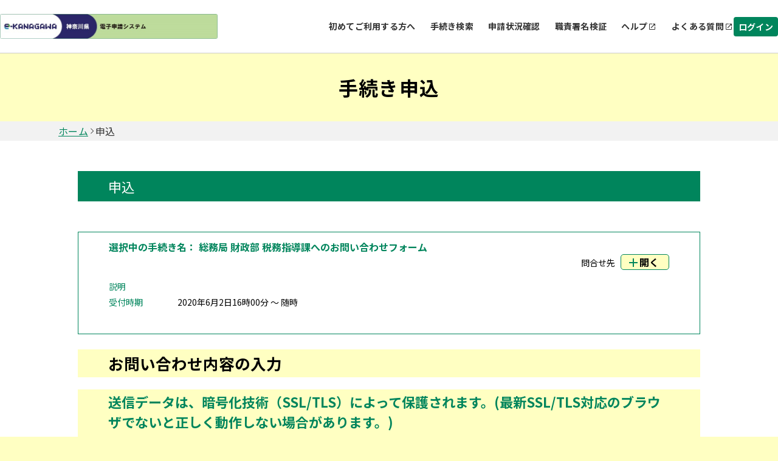

--- FILE ---
content_type: text/html;charset=UTF-8
request_url: https://dshinsei.e-kanagawa.lg.jp/140007-u/offer/userLoginDispNon.action?tempSeq=6115&accessFrom=
body_size: 20767
content:


























<!DOCTYPE html>



















<html lang="ja">



  
  <head prefix="og: http://ogp.me/ns# fb: http://ogp.me/ns/fb# article: http://ogp.me/ns/article#">


    
        
        
    
    


    


    





    
    



    

  















<meta http-equiv="X-UA-Compatible" content="IE=edge">





















<meta charset="utf-8">
<meta name="viewport" content="width=device-width,initial-scale=1">


































<link id="gstatic" rel="preconnect" href="https://fonts.gstatic.com">

<link href="https://fonts.googleapis.com/css2?family=Noto+Sans+JP:wght@400;700&display=swap" rel="stylesheet">










 

 







 
 



 

 


	













    




 
 




  





<script type="text/javascript" src="../resources/common/javascript/common.js?date=20260127092144"></script>


<script type="text/javascript" src="../resources/commonShare/javascript/showAlertSessionTimeOut.js?ver=1.01"></script>


<script type="text/javascript" src="../resources/commonShare/javascript/deleteTentativeReservation.js?ver=1.05"></script>


<link href="../resources/common/css/jquery-ui.css" rel="stylesheet" type="text/css" id="initColor" title="g">







 
 
 


<link href='../resources/common/css/common_green.css?ver=1.01' rel='stylesheet' type='text/css' id='changeColorCss'>

 


<link href='../resources/common/css/style.css?date=20260127092144' rel='stylesheet' type='text/css'>

 
 


<link href='../resources/common/css/style_green.css?ver=1.01' rel='stylesheet' type='text/css' id='changeStyleColorCss'>

 
    
<script type="text/javascript" src="../resources/common/js/jquery-3.5.1.min.js?ver=1.00"></script>

<script type="text/javascript" src="../resources/common/js/jquery-ui.js?date=20260127092144"></script>

<script type="text/javascript" src="../resources/common/js/jquery.ui.datepicker-ja.min.js?ver=1.00"></script>
<script type="text/javascript" src="../resources/common/js/js.cookie.min.js?ver=1.00"></script>





<script type="text/javascript" src="../resources/common/js/commonUtil.js?date=20260127092144"></script>
<script type="text/javascript" src="../resources/common/js/common.js?date=20260127092144"></script>


<link href="../resources/common/css/bootstrap.css?ver=1.00" rel="stylesheet" type="text/css">
<script type="text/javascript" src="../resources/common/javascript/bootstrap.bundle.custom.js?ver=1.00"></script>
<script type="text/javascript" src="../resources/common/javascript/myModal.js?ver=1.00"></script>




















<style type="text/css">
  @media print {
      .l-main {
          background: none;
      }
  }
</style>












<title>
【e-kanagawa電子申請】手続き申込：申込
</title>


    <meta property="og:type" content="article" >
	<meta property="og:title" content="【e-kanagawa電子申請】手続き申込：申込" >
	<meta property="og:description" content="総務局 財政部 税務指導課へのお問い合わせフォーム" >
	<meta property="og:url" content="" >
	<meta property="og:site_name" content="【e-kanagawa電子申請】" >
	<meta property="og:locale" content="ja_JP" >















<noscript>
 



 
</noscript>








    


        <style type="text/css">
<!--
@media print,screen and (max-width: 575.99px) {
#switch_105109 {
             width: 100%;
                       }  
}
@media print,screen and (min-width: 576px) {
#switch_105109 {
             width: 100%;
                       }  
}
@media print,screen and (min-width: 768px) {
#switch_105109 {
             width: 100%;
                       }  
}
@media print,screen and (min-width: 960.01px) {
#switch_105109 {
             width: 100%;
                       }  
}
@media print,screen and (min-width: 1024px) {
#switch_105109 {
             width: 100%;
                       }  
}
-->
</style>

    


    
         
    <script type="text/javascript" src="../resources/commonShare/javascript/commonUtil.js?ver=1.01"></script> 
    <script type="text/javascript" src="../resources/commonShare/javascript/addrSearch.js?ver=1.01"></script>
    <script type="text/javascript" src="../resources/commonShare/javascript/itemCodeSelectBox.js?ver=1.01"></script>
 
    <script type="text/javascript" src="../resources/commonShare/javascript/addressMaster.js?ver=1.00"></script>
    <script type="text/javascript" src="../resources/commonShare/javascript/multipurposeMasterSearch.js?ver=1.01"></script>


    <script type="text/javascript" src="../resources/common/js/bignumber.js"></script>

    




   
   



   
   

    

   


   
    

   



    
  
  <script type="text/javascript">
  <!--
    function open() {
      
    }
  // -->
  </script>
  

  <script type="text/javascript">
  <!--

  function submitPittariOfferAction(obj) {
    
    obj.disabled=true;

    

    
    document.forms[0].action = "offer_pittariComplete";
    document.forms[0].submit();
  }
  // -->
  </script>


    
    
    

      <script type="text/javascript">

        function preSubmit() {
          return true;
        }

        function preLoad() {

            var eleCfmBtn = document.getElementById("pittari_offer_button");
            if (eleCfmBtn != null) {
                while (eleCfmBtn.firstChild) {
                  eleCfmBtn.removeChild(eleCfmBtn.firstChild);
                }
                eleCfmBtn.insertAdjacentHTML('afterbegin', '<button type="button" class="c-btn_2 button-outline" onclick="submitPittariOfferAction(this)">申込む</button>');
            }

          return true;
        }
      </script>
    



    



    


    

  </head>






<script type="text/javascript">

function showPopup() {

  
    showTemporaryPopup("offerDetailModal","frm","../offer/temporarilySavedList_offerRestart_autoLogin__");
  
  

}
</script>


  
  <body onload="open(); preLoad(); switchOfferDisplay(); getLocationInfo(); initPittari(); screenScroll();" id="js-body" >


  







    <form id="frm" action="/iguser/offer/userLoginDispNon?tempSeq=6115&amp;accessFrom=" method="POST" enctype="multipart/form-data" onsubmit="preSubmit();">

    





    <header id="js-header" class="l-header">
      
      



















<link href="../resources/common/css/usersideheader.css" rel='stylesheet' type='text/css'>

<input type="hidden" id="mojRasEnsEnableFlag" value="false" />


<input type="hidden" id="mojCooperationFunctionFlag" value="false" />






















<div class="common-header">
<div class="common-header-main">
    






















































  
    
    
    


    
    


     
    
    
    

    

    
    

    

    

    



    
        <div class="common-header-left sp_none _portal">
    
    






      
          <img src="downloader?fileId=[base64]" alt="電子申請システムサービス" class="common-header-picbox sp_none" id="logoImgPc" onerror="this.style.display='none'" onclick="javascript:window.location.href='https://dshinsei.e-kanagawa.lg.jp/140007-u/offer/offerList_initDisplay'">
      




</div>
<div class="common-spheader-left pc_none">





      
      <img src="downloader?fileId=3536c8be98d800ca5aaaf360c4435a1e5612c955aa24fbf7c7ba72c5602b4b350e5898d496945505929f2ef4227368112239271a96f9e0068d7b53dfbd2baf276e38e5ca5ba569d81efbb3428e31d83d20200401100725" alt="電子申請システムサービス" class="common-spheader-picbox pc_none" id="logoImgSp" onerror="this.style.display='none'" onclick="javascript:window.location.href='https://dshinsei.e-kanagawa.lg.jp/140007-u/offer/offerList_initDisplay'">
      



</div>












 









          
    

	
	
    
  


    
























    



    

      

          




          
































 







 



















<script type="text/javascript">
    function fixSelectedLanguageValue() {
        var selectedLanguagePCValue = document.getElementById('selectedLanguagePC');
        var selectedLanguageSPValue = document.getElementById('selectedLanguageSP');
        selectedLanguagePCValue.value = 'Language';
        selectedLanguageSPValue.value = 'Language';
    }
</script>


    
        <div class="common-header-right _portal sp_none">
    
    

<div class="common-header-rightchild">






    
            <div class="common-header-choose">
                <a class="common-header-title" href="/help/PREFKN/portal/contents/usageNotes.htm" target="portal_static_contents">初めてご利用する方へ</a>
            </div>
        
        
            
            
                
                
                
                
                
                    
                        


                            
                            


                                <div class="common-header-choose">


                                    
                                        
                                        
                                            <a href="javascript:linkWithDoubleCheck('../offer/offerList_initDisplayTop');" class="common-header-title"> 手続き検索 </a>
                                        
                                    

                                </div>
                            
                        
                    
                    
                    
                
            
        
        
            
                
                
                
                
                    
                        



                            

                                <div class="common-header-choose">


                                    <a href="../inquiry/inquiry_initDisplay" class="common-header-title"> 申請状況確認 </a>

                                </div>
                            
                            
                        
                    
                    
                    
                
            
            
        
        
            
            
                

                    
                    
                        

                            

                                
                                <div class="common-header-choose">
                                    <a href="../verifysignature/verifySignature_initDisplay" class="common-header-title"> 職責署名検証 </a>
                                </div>
                            
                            
                            
                        
                    
                
            
        
        

            

                <div class="common-header-group" tabindex="0" onkeypress="commonUtil.pageJump('pcHelp', event)">
                    <div class="common-header-choose">
                        
                        
                            
                                
                                
                                <a href="/help/PREFKN/" target="_blank" id="pcHelp" tabindex="-1" class="common-header-title"> ヘルプ </a>
                                
                            
                            
                        
                    </div>
                    <div class="common-header-icon"></div>
                </div>
                <div class="common-header-group" tabindex="0" onkeypress="commonUtil.pageJump('pcFaq', event)">
                    
                        
                            
                            <a href="/help/PREFKN/faq4-2.htm" target="_blank" id="pcFaq" tabindex="-1" class="common-header-title"> よくある質問 </a>
                            
                        
                        
                    
                    <div class="common-header-icon"></div>
                </div>
            
        
    </div>
    
        
        
            
                
                <div class="common-loginbox" id="pcLogin" onclick="javascript:window.location.href='../profile/userLogin'">
                    <div class="common-header-loginbtn">
                        <b class="common-header-login">ログイン</b>
                    </div>
                </div>

                

            
            
        
        
    
</div>



<div class="common-spheader-right pc_none p-hamburger" id="js-buttonHamburgernew" aria-controls="global-nav" aria-expanded="false">
    <div class="common-spheader-btnbox">
        <span class="p-hamburger__line"> </span> <span class="p-hamburger__text">メニュー</span>
    </div>
</div>
<div class="common-spheader-menubox pc_none" id="global-nav">
    <div class="common-spheader-menu">
        
            
                
                    
                        
                        <div class="common-spheader-menu-item login" onclick="javascript:window.location.href='../profile/userLogin'">
                            <div class="common-spheader-menu-text">ログイン</div>
                            <div class="common-spheader-menu-icon"></div>
                        </div>

                        

                    
                    
                
            
            
        
        
            <div class="common-spheader-menu-item">
                <div class="common-spheader-menu-text">
                    <a class="common-spheader-menu-text" href="/help/PREFKN/portal/contents/usageNotes.htm" target="portal_static_contents">初めてご利用する方へ</a>
                </div>
                <div class="common-spheader-menu-icon"></div>
            </div>
        
        
            
            
                
                
                
                
                
                    
                        



                            


                                <div class="common-spheader-menu-item">


                                    
                                        
                                        
                                            <a href="javascript:linkWithDoubleCheck('../offer/offerList_initDisplayTop');" class="common-spheader-menu-text"> 手続き検索 </a>
                                        
                                    

                                    <div class="common-spheader-menu-icon"></div>
                                </div>
                            
                        
                    
                    
                    
                
            
        
        
            
                
                
                
                
                    
                        



                            


                                <div class="common-spheader-menu-item">


                                    <a href="../inquiry/inquiry_initDisplay" class="common-spheader-menu-text"> 申請状況確認 </a>

                                    <div class="common-spheader-menu-icon"></div>
                                </div>
                            
                    
                        
                    
                    
                    
                
            
            
        
        
            
            
                

                    
                    
                        

                            

                                
                                <div class="common-spheader-menu-item">
                                    <a href="../verifysignature/verifySignature_initDisplay" class="common-spheader-menu-text"> 職責署名検証 </a>
                                    <div class="common-spheader-menu-icon"></div>
                                </div>
                            
                        
                    
                
            
        
        

            

                <div class="common-spheader-menu-item" tabindex="0" onkeypress="commonUtil.pageJump('spHelp', event)">
                    
                        
                            <a href="/help/PREFKN/" target="_blank" id="spHelp" tabindex="-1" class="common-spheader-menu-text"> ヘルプ </a>
                        
                        
                    
                    <div class="common-spheader-menu-icon"></div>
                </div>
                <div class="common-spheader-menu-item" tabindex="0" onkeypress="commonUtil.pageJump('spFaq', event)">
                    
                        
                            <a href="/help/PREFKN/faq4-2.htm" target="_blank" id="spFaq" tabindex="-1" class="common-spheader-menu-text">よくある質問</a>
                        
                        
                    
                    <div class="common-spheader-menu-icon"></div>
                </div>
            
        
        
            
        
    </div>
</div>


</div>
    <div class="common-spheader-logintime pc_none">
        
    </div>
</div>



    
            <script language="JavaScript">
                function judgeModalTarget() {
                    var modalTargetPage = ['申込','予約','申込確認','予約確認','添付ファイル選択','施設選択・予定日選択','時間選択','申込変更','予約変更','申込変更確認','予約変更確認',
                                            '委任状作成','委任状作成確認','委任状変更','委任状変更確認','電子署名について','証明書選択','公的個人認証入力','公的個人認証情報確認','商業登記証明書ファイル選択',
                                            '商業登記証明書情報確認','利用者登録','利用者登録確認','利用者変更','利用者変更確認','ファイル読込','ごみ持込申込','ごみ持込申込確認','ごみ持込申込変更','ごみ持込申込変更確認',
                                            '電子証明書の読取について','電子証明書の選択','公的個人認証ICの読込','スマホ電子署名連携用QRコード','スマートフォン基本4情報読取用QRコード','スマートフォン利用者証明用電子証明書読取用QRコード',
                                            '基本4情報の読取について','所得・個人住民税情報取得','一括申請読込結果'
                                           ];
                    if (modalTargetPage.includes('申込')) {
                        openModal({
                            modalType: 'confirm',
                            content: '問い合わせフォームへ遷移すると入力中のデータが破棄されます。このまま問い合わせを実行しますか？\n※申込画面での入力内容を保存したい場合は、キャンセルを押下し、\n画面下部にある「入力中のデータを保存する」で一時保存してから再度問い合わせを実行してください。',
                            myModalId: 'myModal',
                            modalSubmitCallback: function () {
                                gotoContactUrl();
                            },
                            modalCloseCallback: function () {
                                return;
                            }
                        });
                    } else {
                        gotoContactUrl();
                    }
                }
                function gotoContactUrl() {
                    
                        document.forms[0].action = "../inquiryForm/inputInquiryForm_initDisplay";
                        document.forms[0].target = "_self";
                        document.forms[0].submit();
                    
                    
                }
            </script>
    











































        







 







            




 




























            












                            











                              





            








                            











                              






            
            




















 



    


























            
            


            

















            











            











            



            


                

                






















                















            



            


                















                








 





                    









                    








 






            
            
















                    















                    

                        














                        
                        




            

















 













    
    
  
  















    





 

    




    





























          

      

    
      <script type="text/javascript">


      <!--

      $(function() {

      setAlertTimer(60,
                5, document.forms[0],
                "");

      });

      //-->

      </script>
    
    <script type="text/javascript">
    $(function(){
        var trigger = $('#js-buttonHamburgernew');
        trigger.on('click', function(){
            var target = $('#js-body');
            if (trigger.attr("aria-expanded") == 'false') {
            	target.addClass('is-drawerActive');
                trigger.attr("aria-expanded","true");
                trigger.find('.p-hamburger__text').text('閉じる')
            } else {
            	target.removeClass('is-drawerActive');
                trigger.attr("aria-expanded","false");
                trigger.find('.p-hamburger__text').text('メニュー')
            }
        });
    })
    </script>


    </header>
    <main>

        
        <div id="js-main" class="l-main">



    
    

    
    
      



















    













<div class="common-top">
    <div class="common-banner">
        <div class="common-banner-bg">
            <b class="common-banner-title"> 
                    
                    
                        手続き申込
                    
                
            </b>
        </div>
    </div>
    <div class="common-nav">
        
            
                
                    <a class="common-nav-item _underline" id="homepage" href="https://dshinsei.e-kanagawa.lg.jp/140007-u/offer/offerList_initDisplay">ホーム</a>
                
                
            
        
            
                
                
                    <div class="common-nav-arrow"></div>
                    <div class="common-nav-item">申込</div>
                
            
        
    </div>
    
    
    <div class="sp_none" style="width:100%;max-width:1024px;">
        
            
        
    </div>
</div>

      




      


      <div class="c-box--procedure">

        
        <h3 class="c-box--procedure__title  u-mt50 ">

          
            申込
          
          
        </h3>
    </div>


    
        
    
    

      
      <div class="c-box--selectProcess bgcolor-white title-all-mb25">

      


          



          
          <table style="width:100%; margin:0  0 0 auto">
            <tr>
              <td>
                <h4 class="c-box--selectProcess__title">選択中の手続き名：
                <span class="c-box--selectProcess__title--sub">総務局 財政部 税務指導課へのお問い合わせフォーム</span></h4>
              </td>
            
              
             
             </tr>
              
          </table>




          <div class="c-box--selectProcess__inner">
              
              
              <p class="c-box--selectProcess__inner__text">問合せ先</p>
              

<span id="btn_open_name" style="display: none;">開く</span>
<span id="btn_close_name" style="display: none;">閉じる</span>

              <a class="c-box--selectProcess__inner__button js-acButton" href="">開く</a>
          </div>



        
        <dl class="c-box--selectProcessList">


          

              <dt>説明</dt>
              <dd>
                
              </dd>
              <dt>受付時期</dt>
              <dd>


                
                2020年6月2日16時00分
                
                                           ～

                
                
                
                
                                                                         随時
                
                
                



                </dd>

          
        
        </dl>
        <dl class="c-box--selectProcessList js-acContent">
        

              <dt>問い合わせ先</dt>
              <dd>総務局 財政部 税務指導課</dd>
              <dt>電話番号</dt>
              <dd></dd>
              <dt>FAX番号</dt>
              <dd></dd>
              <dt>メールアドレス</dt>
              <dd></dd>

          


            
              


            
              


            
              


            
              


            
              


            
              


            
              


            
              


            
              


            
              


            

          

         </dl>






        


          
        
        <br>
      </div>
      



      

      


      


      <div class="l_table u-inner-sp c-box--check phone-mlr-auto
          
          
      ">







      


    
    

        
        
        
        
         
         
          
          




















        
        
        


          
          
          
          
          
          
          


      

          
          <script type="text/javascript" src="../resources/commonShare/javascript/offerShowRepeatGroupItem.js?ver=1.01"></script> 
          <link href="../resources/offer/css/offerTableShowRepeatGroupItem.css?ver=1.0.1" rel="stylesheet" type="text/css">



          
              
                <script>
function imgOnErr(){
	$('checkImg').css('border','1px solid');
	$('checkImg').css('height','740px');
	$('checkImg').css('display','block');
}
function imgOnErrSmp(){
	$('checkImgSmp').css('border','1px solid');
	$('checkImgSmp').css('height','260px');
	$('checkImgSmp').css('display','block');
}
</script>
<h4 style="color:black;font-size:small;" class="c-input c-input__title offerItemTitleSize_3" id="h4_105105">
お問い合わせ内容の入力</h4>
<dl id="tr_105105" class="c-input c-title c-title_padding_top" style="margin-bottom: 0px;">
<dt class="c-input__title">
<div>送信データは、暗号化技術（SSL/TLS）によって保護されます。(最新SSL/TLS対応のブラウザでないと正しく動作しない場合があります。)<br><br><span style="color:#B20000;"><strong>フォームを開いてから30分を超えた場合、内容の送信ができなくなりますので、もし送信までに時間がかかる場合は、事前にテキストエディタ（メモ帳やワードなど）で文章を作成してからフォームに貼り付けてください。</strong></span><br><br><span style="color:#B20000;"><strong>※　県の業務と関係のない案内、勧誘等を目的としたデータ送信は、公務の妨げになりますのでご遠慮ください。そのような内容のお問い合わせについては、「回答の希望あり」の場合でも、回答することはいたしませんのでご了承ください。</strong></span><br><br>※　「申込確認」画面において、ボタンが「申込む」となっていますが、「送信」と読み替えてください。<br><br>本フォームは、電子申請システム「e-kanagawa電子申請」を使用しています。<br>お問い合わせフォームの御利用方法は以下のページを参照してください。<br><a href='https://www.pref.kanagawa.jp/master/contact.html' target='_blank'>https://www.pref.kanagawa.jp/master/contact.html</a></div></dt>
      <dd>
   <input type="hidden" name="item[0].textData" value=""/>
      </dd>
</dl>





























  



  <dl id="tr_105106"
      class="c-input"
      
      >










    <dt class="c-input__title
        
        

        
        ">

            回答希望

            


            <span class="required_span">必須</span>

    </dt>




    
    <dd class="c-input__item ">



      <div class="note">

            <strong>

        

            </strong>

      </div>

  
  



    <div class="u-mb15 u-mt15">
    
      <div><span style="color:#B20000;"><strong>回答を希望する場合は次のＵＲＬからお問い合わせください。</strong></span></div>
    </div>

  
      
      
      

      <fieldset>

      <legend class="visuallyhidden">
        回答希望
        
      </legend>


      


  
    
    <p class="u-mb6">
  
    <label>

          

          
          
            
            
            


            


            






             

              <input id="checkList_105106_1" name="item[1].choiceList[0].checkFlag" class="checkbox-input" onclick="switchAvailableByChangeCheckChoices(this.id); switchOfferDisplay();" type="checkbox" value="true"/><input type="hidden" name="_item[1].choiceList[0].checkFlag" value="on"/>

             





            
          




    <span class="checkbox-parts">

          

          

          
             
           
                        


        <olang>
            回答の希望なし
        </olang>

               


            
            
            

          

    </span>





    </label></p>

        


          

        


        

        
        </fieldset>
      
      

      <input type="hidden" name="item[1].itemSeq" value="105106"/>


    </dd>
  </dl>

































<script>
function imgOnErr(){
	$('checkImg').css('border','1px solid');
	$('checkImg').css('height','740px');
	$('checkImg').css('display','block');
}
function imgOnErrSmp(){
	$('checkImgSmp').css('border','1px solid');
	$('checkImgSmp').css('height','260px');
	$('checkImgSmp').css('display','block');
}
</script>
<h4 style="color:#B20000;font-size:small;" class="c-input c-input__title offerItemTitleSize_3" id="h4_105107">
回答を希望する場合は次のＵＲＬからお問い合わせください。</h4>
<dl id="tr_105107" class="c-input c-title c-title_padding_top" style="margin-bottom: 0px;">
<dt class="c-input__title">
<div>（開いた画面で「利用者登録せずに申し込む方はこちら」をクリックしてください。）<br><a href='https://dshinsei.e-kanagawa.lg.jp/140007-u/offer/offerList_detail.action?tempString=SG0117' target='_blank'>https://dshinsei.e-kanagawa.lg.jp/140007-u/offer/offerList_detail.action?tempString=SG0117</a> </div></dt>
      <dd>
   <input type="hidden" name="item[2].textData" value=""/>
      </dd>
</dl>
































  



  <dl id="tr_105108" class="c-input"
      
      >


  






    <dt class="c-input__title
        
        

        
        ">


            

            <label for="switch_105108">お問い合わせ内容</label>



            


            <span class="required_span">必須</span>

    </dt>



    <dd class="c-input__item  ">


      <div class="note">

            <strong>

        

            </strong>

      </div>

  
  

   
    
    <div class="u-mb15 u-mt15"> 
       
      
    </div>

  



      
      
        

      


      





    <olang>
      <textarea id="switch_105108" name="item[3].textData" class="text_box" style="ime-mode:active;" onkeyup="countTextareaInputSize(value, &#39;3&#39;);" onblur="switchOfferDisplay();" onchange=";" rows="20" cols="50">
</textarea>

    </olang>






<p class="textarea-caption">入力文字数：
      <span id="textareaInptIdx3">
        0
      </span>/
      <span id="textareaMaxIdx3">
        2000
      </span>
      </p>


      
      <input type="hidden" name="item[3].itemSeq" value="105108"/>


    </dd>
  </dl>



























  



  <dl id="tr_105109" class="c-input"
      

      data-sequence="105109"

      >









    <dt class="c-input__title
        
        

        
        ">


            
            <label for="switch_105109">お名前</label>


            


            

    </dt>



    <dd class="c-input__item ">


      <div class="note">

            <strong>

        

            </strong>

      </div>

  
  

    
    

  



      
      
        <span></span>
      


      
      






        
        



          <input id="switch_105109" name="item[4].textData" class="text_box" style="ime-mode:active;" onkeydown="if(event.keyCode==13) {executeOnChange(this); checkEnter(this.form, &#39;offer_confirm&#39;); return false;}" onblur="switchOfferDisplay();" onchange="calculationOfferDisplay(); " type="text" value="" maxlength="70"/>


        








      
      
      



      
      
        <span></span>
      



      
      <input type="hidden" name="item[4].itemSeq" value="105109"/>


    </dd>
  </dl>



























  



  <dl id="tr_105110"
      class="c-input"
      
      >










    <dt class="c-input__title
        
        

        
        ">

            他所属への転送可否

            


            <span class="required_span">必須</span>


          


            


          

    </dt>














    
    <dd class="c-input__item " style="background-color: #FF280000;">



      <div class="note">

            <strong>

        

            </strong>

      </div>

  
  

   
    
    <div class="u-mb15 u-mt15"> 
      
      <div>お問い合わせの内容が、他所属の所管であった場合は、担当の所属に転送してもよいですか？ <br>転送を希望されない場合は、お問い合わせに回答できないことがあります。</div>
   </div>

  

      <fieldset>

      <legend class="visuallyhidden">
        他所属への転送可否
        
      </legend>


      

  
        



        

        
        
        

 
    <p class="u-mb3">
    <label>
 
          

          
          
          

          


          



              
              
               <input type="radio" name="item[5].selectData"
                value="1"
                onclick="switchAvailableByChangeRadioChoices(this.name); switchOfferDisplay();"
                id="radioList_105110_1"
                onchange=" "

                

                class="radio-input" />
              




          



          

          

          


          
 

            

            
            <label for="radioList_105110_1" class="radio-parts">


                <olang>
                    転送してもよい
                </olang>

            </label>

            



            
            
            

          


    </label> 
    </p>
 
        




        



          

        


        <input type="hidden" name="item[5].choiceList[0].choiceName" value="転送してもよい"/>



 
        
 



        


        

      

  
        



        

        
        
        

 
    <p >
    <label>
 
          

          
          
          

          


          



              
              
               <input type="radio" name="item[5].selectData"
                value="2"
                onclick="switchAvailableByChangeRadioChoices(this.name); switchOfferDisplay();"
                id="radioList_105110_2"
                onchange=" "

                

                class="radio-input" />
              




          



          

          

          


          
 

            

            
            <label for="radioList_105110_2" class="radio-parts">


                <olang>
                    転送を希望しない
                </olang>

            </label>

            



            
            
            

          


    </label> 
    </p>
 
        




        



          

        


        <input type="hidden" name="item[5].choiceList[1].choiceName" value="転送を希望しない"/>



 
        
 



        


        

      


      

        <div class="u-mt20">



          <input class="button"
                 type="button"
                 value="選択解除"
                 onClick="resetRadio('radioList_105110_'); switchOfferDisplay(); "

                 />



        </div>
      
      <input type="hidden" name="item[5].textData" value=""/>
      </fieldset>

    </dd>
  </dl>




  





<script type="text/javascript" src="../resources/common/javascript/myModal.js"></script>
<script type="text/javascript">
    window.gamenMode = 'edit';

    window.apiKey = "AIzaSyCo5XLUZoXZktLMIJvGLVtgWTLjWM1cT74";
</script>
<script type="text/javascript" src="../resources/commonShare/javascript/googleMapSelectUtil.js"></script>
<script type="text/javascript">
<!--

      switchAvailableByChangeRadioChoices('item[5].selectData');
    
//-->
//##### Add Start     2025/07/22 [U-ND0072] A-0054-ND

//##### Add Start 2025/09/30 [U-ND0065] PMWB5003

//##### Add End   2025/09/30 [U-ND0065] PMWB5003
var itemListArray = [
    
  ];
window.itemList = (window.itemList || []).concat(itemListArray);
if (itemList.length > 0) {
    function loadGoogleMapsAPI() {
          if (!window.google || !window.google.maps) {
            if (!document.getElementById('google-maps-api')) {
              const script = document.createElement('script');
              script.id = 'google-maps-api';

              script.src = 'https://maps.googleapis.com/maps/api/js?key=AIzaSyCo5XLUZoXZktLMIJvGLVtgWTLjWM1cT74&callback=initMapNotDesign&loading=async';

              script.async = true;
              script.defer = true;
              document.head.appendChild(script);
            }
          } else {
            initMap();
          }
        }
        document.addEventListener('DOMContentLoaded', loadGoogleMapsAPI);
}
<!-- ##### Add End     2025/07/22 [U-ND0072] A-0054-ND -->
</script><span style="display: none" id="hasConditionContent">選択肢の結果によって入力条件が変わります</span>

              
              
          

        

   



      



   
   


   


      
        <script type="text/javascript">
        <!--
          disusedArray=[];function exeSwitchOfferDisplay(){disusedArray=[];}
        //-->
        </script>
      


      


      

    </div>


    



    
    
  


     






      
      

      
      <div class="c-btn__wrap">

      <div class="notCovered c-btn--submit_2 c-label--submit_2">

       
       

        <input type="submit" class="c-btn_2 button-outline" onclick="formSubmit(this.form, 'offer_confirm');" value="確認へ進む"/>
        
      </div>
      </div>











  


    

   


    <div class="c-box--save u-mt15 u-mb20">




    


    
    

   


    



    
    
        <h3 class="c-box--save__title">入力中のデータを一時保存・読み込み</h3>
        <p class="c-box--save__text">【申込データ一時保存、再読込み時の注意事項】    </p>
        <ul class="c-box--save__text">
            <li>・添付ファイルは一時保存されません。再読込み後は、必要に応じて、ファイルを添付し直してください。</li>
            <li>・パソコンに一時保存した申込データはパソコンで閲覧・加筆・修正することはできません。</li>
            <li>・システムに読込む場合は一時保存した手続きの画面でしか読込めませんので、ご注意ください</li>

            <li><span style="color:#ff0000;"><strong>・入力中の申込データをパソコンに一時保存しますので、保存した申込データの取扱いは、申請者の責任において管理をお願いします。</strong></span></li>

        </ul>
        <p class="c-box--save__text--worning"><strong>「入力中のデータを保存する」では申込みの手続きが完了しておりませんのでご注意ください。</strong></p>
        <ul class="c-box--save__inner">
            <li class="c-box--save__inner__item"><p>※入力中の申込データをパソコンに一時保存します。</p>
                
                
                    <button class="button" type="submit" id="offer_initDisplay_xml_download" name="xml_download"


                        onclick="formSubmitEnabeleDouble(this.form, 'xml_download');return false;">

                        <span class="icon">
                        <svg id="download-2-fill" xmlns="http://www.w3.org/2000/svg" width="24" height="24" viewBox="0 0 24 24">
                            <path d="M0,0H24V24H0Z" fill="none"/>
                            <path d="M4,19H20V12h2v8a1,1,0,0,1-1,1H3a1,1,0,0,1-1-1V12H4ZM14,9h5l-7,7L5,9h5V3h4Z"/>
                        </svg>
                        </span>入力中のデータを保存する
                    </button>
                
            <li class="c-box--save__inner__item">
                <p>※一時保存した申込データを再度読み込みます。</p>
                <button class="button notCovered" id="offer_initDisplay_offer_xml" name="offer_xml"
                    onclick="formSubmit(this.form, 'offer_xml');">
                    <span class="icon">
                        <svg id="upload-2-fill" xmlns="http://www.w3.org/2000/svg" width="24" height="24" viewBox="0 0 24 24">
                            <path d="M0,0H24V24H0Z" fill="none"/>
                            <path d="M4,19H20V12h2v8a1,1,0,0,1-1,1H3a1,1,0,0,1-1-1V12H4ZM14,9v6H10V9H5l7-7,7,7Z"/>
                        </svg>
                    </span>保存データの読み込み
                </button>
            </li>
        </ul>
    





                        














    </div>
    


  


      



























    



      <input type="hidden" name="serialOffer" value="/zDb+XZukZ5BxR+fKkMbQWX+vuBpU+SiR0+p7ofvW0w6GHePGWqorlajXBIUjtPUUljKIIvWhecl
BPc61s2yx8TukHTDZtDrYCnJdhdrhqwo5ZPPUu+8EN1febw5AaLsLDEo/URgIqN0cBHeiVh1952L
5y3fFLgkbVvnp5ym/6CDVhoM6IkeMhlKjDK0CkWBo3cc7SyO/2SvN6lMpT779RmhUvlxnvjuL03N
JCDwb/EVCDgrrF6BQ8vp/Ikjp4LsiHyzyXFzbVEILzwTw9XFyKpUJHrQgfcdAW+l2rNQxAXB+UKq
08lSy6dlIgKUCLFGLoBpUY8jvQhMPaM2sw0gn1JMUnqkojyEX6JSo2VnpPTXEiOp2cgHBuTHyrCO
XSe44FOsXMLzwswJDLcUDyEE4YDCzVUdvO8IUDxNCI9SNGPR6a11A3x0CMw6BgahfK6lkFTTxwva
tRt1Rb9b/SS4rNI/TqnvorX0/HNk2UhX22tY9ntEr9hzzH/e9H77ow4hS/d+2ReT1GS6mlUuAHmP
kAFTwXl/nkT5Ezt2t9PcCeyaQP1TgUIoRgXFvBdQfgGl+bMEu1+ENxP2oeXAdM09w/6gDOe5q1uk
aENtBpGG7ZomXMmtTxCUKm9c2KwrLOdyDIKyQhnY+os94KcJlWi6ZAC08mFgi6+ItOSsUziprifE
GabrIIqZ9oEcJ60AKFhLNOQK/n/h75AoG4x1Fvg/h40CWDwDm1gX8frA1oMVN3gGARhWSsbxQyDm
AvJHvR5ySx431vZOuAQEuFMRa9cmsZ0Z4AAhx3yN7FjEYA+seXY8J+QlkgDJnsB6c1WeCrDg/8kB
nAyrdKBOkTJlqMyYXqKw0iPZ6jeNm2CkV+VXsbKCZzo0YG77EwbZuZv1+DKwqTHoQzxTgrdl/Fe5
d0D/D1hhcC+rgqjQj6jHIBtoHQnLREIFLOaK3dcbMMNZO17YToTjjiEhhSuxCH/vJkIGwBbLqoeL
dYmScoQK57BMcDpNV2tHvPDHuk05aIRWONVR/TLgEW9x4Mbzk74uFbdoGiA/P6SuwO2GzcX4OqPw
cneLIohAw1E2ZMG1lpWyixoSiQwPywF0A3Mj2AWznTXYYx4HL8Yd/Wrkv9a0M1bReFr2rXXmK07f
u3GB1ExT17YPv4tzEPQqJeHSdp+Q3rp9RASrT3akM5BHK37HqUbCmYkKonuE/swU9s0kWWJId6X4
mq8eTAE1FmWpaLdIjUxWk7Y7YRml1AYuHGEjamVWvHFKcMptCGw+TS96pEUxnmLoEsiMVUBDmKEc
558LHtGRro0K5Rckv5arv4CIDVN74FpBv+87BK2fw4WUXKqOCjvklJniEO8btuHeDsknYNXO16o7
1qUK20nwbRilCOdrZYm4dmPjbLChqE6aHE7m7Q5vjcgqkDhGn6mS/pBuyGxwF83m3VPK5ISY/zl5
z23AO6TEmAPk1+Yb2hEynIlgoJv5IVR4A/qeuRL5Gv5mSvHr99DhNB3ZgML29v99i9cxyCvKj4Tl
6qSo2CpAAab1nUdbyA3YBEPqy4kAI6G01aMt9Azdah7wpFSnhlihqJzlSpAOOhvmo8010ECPSWwI
6Te81wfK6Y8O21d2R/7DADYhBmw0BPeWWX114bZ1hzaP+fgt1iLD+kK/AQDV73BuRo13Np8w0mcV
mp9jjPQNB+9KWzMJaY98062NS60StrrBcTtselfeHFM/YR/8Q5XRXvQGGN+XXZTH/Xch/kjWrbGO
aUP29k/E7V0xQBDjOEK0VenqT4RDF1q28BrTb7NGXeIUQd/1Fva2jzmiXkdS4b5SPmJ4dLZceUoD
skuNLnnPVDPNQFZ9KsvxPuitX7LeNnZPADetNbwJKJTNH5srwhsDPaJaccft4KSMSFE0d5ihk/ad
g3FT2u3yPdH+s/7Sol5ss6KqvbfPDF3z9jbvE6J6Qc+ULnH6/MgzkIEXo1Ly+gizNPQHCWDWLKud
ggJKSjkUTU3xbt6oepoU4HdC0c1OtLMU+5ZHRj4hHX2boai+zHJOD5GkgeFjknsWuOnZKcKNBK25
6l+dRpHAnpvSIdlfCml5Swu84LCNrV5Gyo2fTAqwLmBon+8vbWEU2c3N4Pe8Rhr54TsWuHwXlOmC
PL1Q7TShUWKgsIKrshMZfGm8tn0nk0qOjTrSAgBKxU6HSKCWc6jxxslhxB0VH9jtTe+pxm9xBq47
2H0seiXml+TOt5zAV3FBsVYTrGYLDFSUW6ClW0C8gB1+ugX3tidiPjLG6rpRmS9wfVEPQsZwZLR+
f8WWpeiBQBP7P6I4mOH/dR2uKmV0dLEzlL8asLUusULOWMJiUi4eXgQsBGyDVI+c/E/vfwdnAZfw
9U49wafcw455fv3pKzPOFrHjWzeO8t6ESidC9z1Cfho1YGT17iFzXnxvaQyb9CK7nj5vboClwhmx
OTBv5257uCR3yEzSZNDYqLcshKZVsRuf2JgKPdG4F/+RJF9CvBj8Mbmp9fVqwl58eCtamPg1flvd
++V8KDMPsBA9Phtbep4I6I2zxErhAUHsbIkn6fQsc1WWwIKNZsofVpeltn8xnMfUkXkoQJai8YyF
UaI6ZcZmjiG2NwojvRvqDMJ1RmaMY2A8kdEm/W/4Cmdrmd6ssGLbdcRNnYJXK2jO7R5+Wj+ZSbN9
u91G6qHdZdgGY0C1zhPp4YovgqmHNIehu14Ch46uGgVNTNorwaKDlRM/exFx+yvgVeqGgV+jMTN4
f3Fvbli1Wxd989LimsqXdXHWNHfXRwRgKbcjr11cZYl7Jpet6LBYVMQRAC9Yt3UjmI0fV7ZdRYHt
FVPl5NAl5qM5u+15Ra68QpCeBuETuB060tKmppORd33RPRoMU9wJB47CeMIvEVq41UxuD3IlkpMo
uM+v7AJwuWSK6Q/dFOUvOXXmahw+pRH0BvVg2o37hwDgXcqutcukNVvUN3kc7UyOYNPFFa/gluLL
KqA79upbyxrv6LCvDmrDnRuk8lMCR4YZnsVTlS8XAgPrtCSENlT7Vht1tpidWjalIraXf0qMsIl2
U0j6ztYx2Orw4sZt5nRS0c0w1/0+BpuDK6XxN0TyJ2QeBVla8NPtLF8E+mzNq3D1VzOzSVzA5hfw
E5LlYK8iSk0BjHicOBs4Oe5tV+RdYlqFxid7wYXnwLyXKGEsSQkjMhSekT5xo8VfDMqbOlSyLG3k
gOtKyetveCaWqyYrL2RknKKRk4VMgbacuPYMeA7QcXpsTLzfe+odx2/P+FTPuFYR/xCDsFvlCZzZ
q3j46PawMRlYAykOb8lmsyuFqEjBHTFSIwWzcxf27u47k0gRWbGOfMf32pGAuqF0DU55dQdLsc9c
wJHPQi8qavfg4Fxbk6OLsXX7vGqRxL637/GJGUNpvQuDlckQQzHg88zdihWzQt/EPTRCLltgL+pc
9pqwU8iHTviGpx/TumRFola3bQV5PdhX/6y+ESSgSAAMUT0XTvfZnoCCBbJM8TsfRUVjaefd37ZB
56bh2jK1RYp4Y9XbvRHCVofjksaCmbJDfKY0nW4BFxzf2DUqDnDKdBLw88mHfHQUmIDtGZOc0HA/
+YQLwEk5Vu7J31rnSgE49gg219e7EczAF6oxEJ7b4gxQPMlP0n42Rw7y2Z1i/ELxWvkJl5trjXQt
Z1v8yteA0+aiJShixzBA0WSkvXihTYFvUEVmFeombMqWMK2wrGf7Quu+ErfDK5TC/bkMpQWaP/tG
0QpdsH958Y6NPfPsG8fqisKmWIX3XU1HySGYCnIRXGXsVx0Gm4MuCorJVPSj18xT8Z5qVw/yCjAm
lvl6MMe8BzM3nx5UGJeoNsxTVmg44cXA+fcxD6sEi/JDwAl2UQqMXdLutDM/gy69Zzp2sX+XQGpy
9jckSOCQrGK2f4PQxWr9o+0xQY/UcbTu/9BHvusgQFLxMz/PLigp8udHiGDVZ9TpCMXPSgHCpdKz
ea4k5U/3IjsKqz9KWzv1tdX0JqovKVfy0Q39nGoXYXF5tAj9ZRuD12JlcVRvthfXlSZzwWzkTYLw
aOrnkmEfLblPOv2CeN+/pOFC5QIFLaOSvYVOePEqAze5yjT4DhEzah3Xxv8cIIKMyhZTQzFX/lyN
YuCkoCPyRas5ma5eO7TS3B4T6ghbzAmcGuB8hq3Tr57xZ9A6xSV/Jqs7slR+k2QsvLXKcboodHqK
ecMSqgy74DkSv888hS3i061SQxmJwgUHYwSC7rzh0doDgJK4gqHNkfOB9XuCQ37E5SQbRzSg0ite
kN/ryODuAsFkF/O9NoWy8ecRFNuP2WS8deYitqXaU495pHqEzilkvwlJfUZ52sHZTaHRsC9TU9YM
joaM71ikESOkOFBQoGFDgRD85CnSqF68CuvhGrv7/C5/YfOtRvVCg/h2lki0dN5twx6vt6hWeEgq
EneIyjhmreLJLBS3eha3zBd/LhhlgYttHn3WQc/3iiVagIo6Ym8zA7c1xTsdK4rTol5fp7VkQJa3
JO9Z7kOIB/SvbKM7tswRwziGkxVKhNDUTdG9fdPxE3DyaCyRE6lA4sBCGYEl+zh5wslbKClR4AVd
tGO8g9+IIaAh5U5w4coCKa1BisUbWPLHmj3fK1Sjezf/q5UT7/5bxtjjSWTCDHnrOv5poBWuLS8P
W/HHOnnUenkri+nE4LIfilc7+Axy7nyAz2medn1b/fStY0wvkRi9pKxUi1SkNr8kS1XEHzaaMU/i
JZlTPYTRSs/fSY6BeyQzdrfycr0Xlz/6eF0Azwzdy3Z7G5oUfZ+7E9m+dyfOYJDMzxMMPGjfujtx
dolU7G60iBi6KtYs17b8Gwu1vdSc6dVdO2OAj2WAE/6fc/aHJRaUnbMeXASxUId5VNVI4DabqZxQ
l92wAcFgixPePDNx6Q5N3paCcAJiWBkZNMXba23guW2p4C/7Ip5nzro+2/e+xC41rLJsWvsRlrPP
WCgW8HDnVpPkuWjtBYxgx60WOhyWUFdC4KzFhFeHQyqZ9pxcSVfwh/lZvgoENWgnzIg61fWbvImb
S4lCupykCl5FOcprqUt34WZIIxJ6MGYBJ49xe5RiVwZvznbDb+fqWEHpSb3x/gq7nmeEek5fZuui
eR4vTuhZU7U8YT/R9UhsfJ+j5uJtG1JSnqnjPz749lvrq4vKTdo0BJXcdVH4C1ntE/0wZDfgUkYz
/BYKK/TlI+A/VcaM9/Kc+fdLIWpc8kB6W7mi31r0Lx5Uksd5J7S+7HTZpJm/Jy1R1Ldwh6yNBsv4
SBMPhNRMRUqZ/sirg3o1TsAEdmx10RdXTU6+cW3v0oT/3i6nXefW0pjtp7h+qhxKN4wlj6ZQ+NBo
FVGmtFb4DUkYrh1A7mqs8MhNGrM6qvrcso+X/MvVwlTZtGCXZLkOwqF7/t0u1qr3zH2hD5sNmFlA
tDe16M2TawtQdox/ZBKFWj6tRQtWd+BQGl9LKpNEmrlsNt86DEe14tizoH52rYb7XOJlmnQ6W4Eg
Itrz0eBWSkbeuMPyUo+nBBFivIAtt8NKuWoIj5Dyv765smr+kIb4L7Q061FIjL3hZlmNrEu/xWoZ
WRQgIBS2MUcX8dczbTuUep8dn0w0268j/Q0bihyI2dkwTlx1ABajBFQEdbUvts5agBcewd6fHCRV
SehXH3SDhRiu4GGN0Sn88CAXfTz+XL+6Y5N0XCDAiSYyK07K49I/eXm4H5M1kRPPEH+OwGLoUGaM
IRFD1WQN6/YYRJ6DEIVvlpNK/RoCOO9vjcI4DkvuPd9QvCHtkNcDATsqWhpIDM0n8eyZ3c1RwYnO
9440j11BzkX0R9hKL2u5ZwUawwkILDXZLQdFx2JVWqDZUa9wjO3ikJWA3YOhXksgdj/skkpUEL2D
gH9YYstjIfl5TK1MGO6BV4K+JlUsnPdKfhHsH49wi3H+rTS+VRXvMf779u3lWWEbTm2Zs2FuZ8zf
XUXe0Ek7/VJdiQtmsSPKxTvz2sJiZgVRxHg25j8jDMrEmTwtzRgFzd4TIhzPOS6Fbv3Q488Bp+a/
ZEJ/e4Chpu3+g/yBGeEZhbhmo5CHyyOxSpqzljaXOcWyAO3uvv4r0rHC1W1TXoFjBdob7NaQUVWj
Hr6UWH31CUbJ+x5tB/JXkQ+q1jRGH/9NRts4PwruQMpHbACNC4/oVMQkHtWTZTPDagbt6yiCFUw/
mLRi4IzFIgGpLX4WGMb4fAT/lkEKqnz+THW/h+L8c5XSsD5iz0qX2YzHStgOqOYF2vOiI/CDOKQV
TL5o0waLv2jxJDYoRqx2m/EBblwHpyICrhFGgArGuPBFJzwFCIBTY+lB73S2q9V4WZ1vn8cvSr9n
vD6BnjEqulNDG1rPVwVXVVs9Q4OlJ4qAr7q8l60Sxqr9iRcImYltBClxyGf0q1lkK+SZ9GRQzxJ+
58Z85mWYdPrLD7Q7wy5HvwpcXGxJ7RjDYv9XK/5uqgBSL/4zsvARKB0ZtR03cj+4JlPIYkFP5+o3
5QJBMuVjIuY+TzrGokBkf6bnQXE1K9XGAXgy5/u1giqZHWxsQiIno8DA1oJrcjjThubia0jnK5lT
2sYMu5IpKvDa20ly0J82MHDygCh7PAaQ+IKEgg7+mNwDt3Skh9C9i1110ntzTLJVVEe8nxJ9qNTC
BoDOdt4YiO/JUYFifPffgSTVYI3s4kne437iTi4GXaYKJ0hccF7MBu6hGyz09xcLClSfR30ARuj2
ekFi8WeqKv4m/MCzk38a2eail9qGcYLZjimDTmDJIcqmFQcedd9jRSUjygokG9x7iSz6w6gAJSnM
5wLPW71nCLkyZ+aOcMegdpvzD0in13dXrztXHVG5f6PsOUu5l9c9KqdGejFHC+7R7+oBWozli3O0
T3emTRdqOkSq+kriyi1Cy/tcDueVfsyRE48G/WbGalbLcDxFvcKsqjTRipwrGJv4Tj5Io4U2zmKO
LL+jQm2hvMCYrEGfxiy3fndh0r4HMGRYwZo5uRH/tYSZskGlW1pvWWUmcnIiqMnasl/sWTigFBn+
6zbRgTedZcVWQaicc2n5uSQGDiyzlhwIKlgGGzDDrT5DbDtFh6Ti6WYeKmwvfDH2GoEQmO0AMzBb
uRy8+sjOmq0WWAz45pBWRyV+avzhnShfgyZmSxbYsEG/h2CUIPKNsjLjOOep2xtcUF25ziKxI36Q
TdZNG6PdI1G056mu4VSz1AvYPuATjg+SSbgeaKJe2b/FHlhDmVCqynL/YkFOYXeLpt93R/XJUZGg
5QBa5GknLJRpUFR2Ssss4Y1mU4azk1vQJ8x0aaewYQ/fgKoo+y3j7XN2ueyi6qB9a0JlwdEa3h4P
MCdfR0mFoqNPdl1ZLMhOrK3zHBQSyvTN8X6bgCdlPe0GeFIQzULJGncUo3F6sknOq04NCiHNvV1X
i4ms4+SSAJA3Fd+OHbLUmbzxPbvMurg=
"/>
      <input id="templateSeq" name="templateSeq" type="hidden" value="6115"/>
      <input type="hidden" name="serialRenkei" value=""/>
      <input type="hidden" name="serialOfferDetail" value="G0SzNlQ0MsK8h4GWIxOesQqpHE06ce85x4b087dFTUbJtcgkk4HpmMNhmTZmpUThxvT0Cgj0LLPV
wV4pq6DWkZzk09Tst060vJoGorHs3NuCSzNOqm8b4Yfq9pHZxEL9uXbP+96ktJoAmzuC62oIy9Qn
oeohtRfHPCemYwWmpktHuCz+X8pIeEsNE8TWs9DZDSSAxmdk0AnShBZOokLm2MtecD9VEmA4J1gw
9gT+k01dsaxgXpaksx+2WvFfb/EXnDVSV6QAslRoaD0rX2gVFRo2hyp5xcKPcVs6bgSNlPvlzoFd
KNwVNCSERCx2qib4bcT9vUNGDK8byg+rYnAihNG2oNAnm9wfvhwTyt5NRKj96SMEitNPxpx45bjq
Xxg3a/JJSiRhYA9O/HlB4pb7+9NUd/8Ww8otxLjlGOIYbdOFsx4jJ4sUREwBPPsU/gnZ7PrV3N8N
4ehX+XtjzoVN3gw3W7BKd83n1itTh975scjx0Wik1bBk2iBLlsq8NL0/N54f28/a76GSWvMMcYlv
bOHXCTVfreZn/ukgAYGH9mImfJKowX7MR49Sxn4BmE54z9IR2h+FDtdP+z2E7PlIcoSvHvKRHCI/
AgNw2S6qm2nsHkTQYRBAFMJshOXv1EldihUjF+2zsVkr/WVTxfHPLw5hw6JzNRBi9LPr3xN1RbfE
xzVzE+pkcfwmqaCMtXqrIvdtqJkeu3Qm91iDLqeF1jmn/nhD071LAeT1Mod9PsS2WooKyaPwj4Pe
Ka7QWqIYdwcGuglUevVBSaoB9pbWiK9WJLizCZyv8vS9CqmrNaV45KXe0Sq0Y2egS60ZeABEv12i
v4JRyeh23ISZmh9YUbRCna6nVRR9PlISU8qe1nZOXhzFtmzZEGijMr2tsztznVQwEdTy9MYBul2J
onk8f4WNEQff5ssC/1QDEveg+95jhDdCO4cg6PxK+V0lVkLNvBrWiSYqr7nDx1ay13Vcciji+Azk
X98vKCN+p3DEuZNwVh8gEzmHwCvuO0FFeIlgeXTzaTq3AjRGr8xW/yG1xtDNcvkg23EsWIsMdAVV
x70gtvkxtWQpZfHK/jkaTPray+c1or4Clp8ItXlWK7prufnvgAPBxgDQtIZ3DAFYjD/8y4Jj3Ka8
EBliyB5ZcSFb6k9IUUDiVAbIhQ6/FOb8R23nRjRkOneqnCboVV5cXtEvgpjOUetDK+P/fVPcc/Dr
T9lqF1iFFUd/mtxZ6sUnID2dj7xGqGwy0RIcoYsSctr/QytuiXsjkEJnPWNrAu9HBl6/eFOx+7Yl
gbLTuLMFJk964QuTlTHBlj0D2HyR/Zp/T8kYUqMyHZCEu2R3VcJgCC8RPziypTDmPKoQR6odi2bH
ew3h6mXaYErKQ+nZeXcRQfacbs1hR8F5W8y4pt/Og4ljI45I8CiZr0Al+lv4l6vPFqTSnVhJytqG
flbF8SUdSksO9LZTTG9oqRH7rijor0YjvT8aicx4vcQ0FMO9RZWED/Qote9MyR/Qdxe1CONMd7PE
2eYx9L8yp5grUnzUpmRsdH0OyXFIS5MZlm3Dw9lbHwpBw+pSXbWhmNwaDxAeGxT+ZPAZ/j8qX6t/
jokaWK/X1++wps+KjrWamhyKmf/zg4YoEVE/pmlfUNZHSXeqWxvUUQLZpA==GrNJYOt6lxY=
"/>
      <input id="encryptKey" name="encryptKey" type="hidden" value=""/>
      <input type="hidden" name="cookie" value="{}"/>


      <input type="hidden" name="consignNumber" id="consignNumberId" value=""/>
      
      

        </div>
    </main>
      
      

















<link href="../resources/common/css/usersidefooter.css" rel='stylesheet' type='text/css'>





    
            <script language="JavaScript">
                function judgeModalTarget() {
                    var modalTargetPage = ['申込','予約','申込確認','予約確認','添付ファイル選択','施設選択・予定日選択','時間選択','申込変更','予約変更','申込変更確認','予約変更確認',
                                            '委任状作成','委任状作成確認','委任状変更','委任状変更確認','電子署名について','証明書選択','公的個人認証入力','公的個人認証情報確認','商業登記証明書ファイル選択',
                                            '商業登記証明書情報確認','利用者登録','利用者登録確認','利用者変更','利用者変更確認','ファイル読込','ごみ持込申込','ごみ持込申込確認','ごみ持込申込変更','ごみ持込申込変更確認'];
                    if (modalTargetPage.includes('申込')) {
                        openModal({
                            modalType: 'confirm',
                            content: '問い合わせフォームへ遷移すると入力中のデータが破棄されます。このまま問い合わせを実行しますか？\n※申込画面での入力内容を保存したい場合は、キャンセルを押下し、\n画面下部にある「入力中のデータを保存する」で一時保存してから再度問い合わせを実行してください。',
                            myModalId: 'myModal',
                            modalSubmitCallback: function () {
                                gotoContactUrl();
                            },
                            modalCloseCallback: function () {
                                return;
                            }
                        });
                    } else {
                        gotoContactUrl();
                    }
                }
                function gotoContactUrl() {
                    
                        document.forms[0].action = "../inquiryForm/inputInquiryForm_initDisplay";
                        document.forms[0].target = "_self";
                        document.forms[0].submit();
                    
                    
                }
            </script>
    




<footer>





    <div class="common-footer">
        <div class="common-totop js-totop">
                <div class="common-totop-circle"></div>
                ページ上部へ
        </div>
        <div class="common-footer-top">
            <div class="common-footer-inner">
                <div class="common-footer-block1">
                    
                    <div class="common-footer-imgtxt">
                        ●●各手続の手続内容に関するお問合せ●●<br>各手続の担当課にお問い合わせください。<br>（お問合せ先は、各手続き申込画面の「手続き説明」を御参照ください。）<br>――――――――――――――――――――――――――――――――――――――――――――――――――<br>●●電子申請システムの操作に関するお問合せ●●<br>サポートの「よくあるご質問」を御確認いただき、<br>それでもシステム操作に係る不明点が解決しない場合は、<br>次のコールセンターにお問い合わせください。 <br>【システム操作に関するお問合せ先（コールセンター）】<br>固定電話：０１２０－４６４－１１９（フリーダイヤル）<br>携帯電話：０５７０－０４１－００１（有料）<br>　（９：００～１７：００　土日祝日及び12月29日から1月3日までを除く。） <br>ＷＥＢフォーム：https://dshinsei.e-kanagawa.lg.jp/140007-u/inquiryForm/inputInquiryForm_initDisplay.action（原則24時間）<br>ＦＡＸ：０６－６７３３－７３０７（原則24時間）<br>※ＦＡＸによるお問合せは、次の項目を必ず御記入ください。<br>「氏名」「連絡先」「利用環境（ＯＳ／ブラウザ）」「申請・届出先自治体名」<br>これらの記載がない場合、お問合せに回答できない場合があります。<br>※本コールセンターでは、システム操作に係るお問合せ以外には対応ができません。<br>手続内容に係る問合せについては、各手続の所管課にお問い合わせください。<br>（お問合せ先は、各手続き申込画面の「手続き説明」を御参照ください。）<br>――――――――――――――――――――――――――――――――――――――――――――――――――<br>神奈川県市町村電子自治体共同運営協議会<br>(e-KANAGAWA)<br>http://www.pref.kanagawa.jp/osirase/0108/e-kanagawa/
                    </div>
                </div>
            </div>
            <div class="common-footer-block2">
                
                <div class="common-footer-titlebox">
                    <b class="common-footer-title">お問い合わせ</b>
                    <div class="common-footer-line"></div>
                </div>
                <div class="common-footer-b2main">
                    <div class="common-footer-b2inner _type1">
                      
                        <div class="common-footer-nexttitle">
                            <b class="common-footer-txt _sp">システム操作に関するお問合せ(各手続き内容に関するお問い合わせを除く)</b>
                        </div>
                      
                        
                            
                                <button id="judgeModalTargetUserChange" class="common-button" type="button" onclick="judgeModalTarget()">
                                    <div class="common-button-textbox">
                                        <b class="common-button-text">フォームでお問い合わせ</b>
                                    </div>
                                    <div class="common-button-arrow"></div>
                                </button>
                            
                        
                        
                            <div class="common-footer-squ">
                                
                                    <div class="common-footer-squbox _noborder">
                                        <div class="common-footer-squimgbox">
                                            <div class="common-footer-squimg _icon1"></div>
                                            <b class="common-footer-txt">固定電話（コールセンター）</b>
                                        </div>
                                        <div class="common-footer-tell1">
                                            0120-464-119(フリーダイヤル)
                                        </div>
                                        <div class="common-footer-time1">平日 9:00～17:00 年末年始を除く</div>
                                    </div>
                                
                                
                                    <div class="common-footer-squline"></div>
                                
                                
                                    <div class="common-footer-squbox">
                                        <div class="common-footer-squimgbox">
                                            <div class="common-footer-squimg _icon2"></div>
                                            <b class="common-footer-txt">携帯電話（コールセンター）</b>
                                        </div>
                                        <div class="common-footer-tellbox">
                                            <div class="common-footer-tell2">
                                                0570-041-001(有料)
                                            </div>
                                        </div>
                                        <div class="common-footer-time1">平日 9:00～17:00 年末年始を除く</div>
                                    </div>
                                
                            </div>
                        
                        
                            <div class="common-footer-squ">
                                <div class="common-footer-squbox _noborder">
                                    <div class="common-footer-squimgbox">
                                        <div class="common-footer-squimg _icon1"></div>
                                        <b class="common-footer-txt">FAX（コールセンター）</b>
                                    </div>
                                    <div class="common-footer-tell1">
                                        06-6733-7307
                                    </div>
                                    <div class="common-footer-time1">原則24時間受付</div>
                                </div>
                            </div>
                        
                        
                    </div>
                    <div class="common-footer-b2inner _type2">
                        <div class="common-footer-nexttitle">
                            <b class="common-footer-txt _sp">各手続き等の内容に関するお問い合わせ</b>
                        </div>
                        <div class="common-footer-txt _170">各手続きの問い合わせ先を確認し、ご連絡ください。</div>
                    </div>
                </div>
                
            </div>
            <div class="common-footer-bottom">
                
                
                    
                        <div class="common-footer-btmmain">
                            <div class="common-footer-titlebox">
                                <b class="common-footer-title">初めてご利用する方</b>
                                <div class="common-footer-line"></div>
                            </div>
                            <div class="common-footer-wrap">
                                <div class="common-footer-wrapinner">
                                    <div class="common-footer-wrapbox">
                                        <div class="common-footer-flexcenter">
                                            <a href="/help/PREFKN/portal/contents/firstTimeUse.htm" target="portal_static_contents"> <b class="common-footer-txt _sp">初めて利用する方へ</b>
                                            </a>
                                            <div class="common-footer-share"></div>
                                        </div>
                                    </div>
                                    <div class="common-footer-wrapbox">
                                        <div class="common-footer-flexcenter">
                                            <a href="/help/PREFKN/portal/contents/operatingEnvironment.htm" target="portal_static_contents"> <b class="common-footer-txt _sp">動作環境</b>
                                            </a>
                                            <div class="common-footer-share"></div>
                                        </div>
                                    </div>

                                    

                                    <div class="common-footer-wrapbox">
                                        <div class="common-footer-flexcenter">
                                           
                                           
                                           
                                               
                                               
                                                  <a href="https://dshinsei.e-kanagawa.lg.jp/140007-u/offer/offerList_initDisplayTermsOfService" target="portal_static_contents"> <b class="common-footer-txt _sp">利用規約</b>
                                                  </a>
                                               
                                               
                                               
                                            
                                            <div class="common-footer-share"></div>
                                        </div>
                                    </div>

                                    

                                    <div class="common-footer-wrapbox">
                                        <div class="common-footer-flexcenter">
                                            <a href="/help/PREFKN/portal/contents/usageNotes.htm" target="portal_static_contents"> <b class="common-footer-txt _sp">利用上の注意</b>
                                            </a>
                                            <div class="common-footer-share"></div>
                                        </div>
                                    </div>
                                </div>
                            </div>
                        </div>
                        <div class="common-footer-btmmain">
                            <div class="common-footer-titlebox">
                                <b class="common-footer-title">サポート</b>
                                <div class="common-footer-line"></div>
                            </div>
                            <div class="common-footer-wrap">
                                <div class="common-footer-wrapinner">
                                    <div class="common-footer-wrapbox">
                                        <div class="common-footer-flexcenter">
                                            
                                                
                                                    
                                                    <a href="/help/PREFKN/" target="_blank" id="pcHelp" tabindex="-1" class="common-header-title-a"> ヘルプ </a>
                                                    
                                                
                                                
                                            
                                        </div>
                                        <div class="common-footer-share"></div>
                                    </div>
                                    <div class="common-footer-wrapbox">
                                        <div class="common-footer-flexcenter">
                                            
                                                
                                                    
                                                    <a href="/help/PREFKN/faq4-2.htm" target="_blank" id="pcFaq" tabindex="-1" class="common-header-title-a"> よくあるご質問 </a>
                                                    
                                                
                                                
                                            
                                        </div>
                                        <div class="common-footer-share"></div>
                                    </div>
                                    
                                    <div class="common-footer-wrapbox">
                                        <div class="common-footer-flexcenter">
                                            <a href="/help/PREFKN/portal/contents/contactUs.htm?mailAddr=help-shinsei-kanagawa%40apply.e-tumo.jp" target="portal_static_contents">
                                                <b class="common-footer-txt _sp">お問い合わせ</b>
                                            </a>
                                            <div class="common-footer-share"></div>
                                        </div>
                                    </div>
                                    <div class="common-footer-wrapbox">
                                        <div class="common-footer-flexcenter">
                                            <a href="/help/PREFKN/portal/contents/privacyPolicy.htm" target="_blank" tabindex="-1"> <b class="common-footer-txt _sp">プライバシーポリシー</b>
                                            </a>
                                            <div class="common-footer-share"></div>
                                        </div>
                                    </div>
                                    <div class="common-footer-wrapbox">
                                        <div class="common-footer-flexcenter">
                                        <a href="/help/PREFKN/portal/contents/accessibility.htm" target="_blank" tabindex="-1"> <b class="common-footer-txt _sp">ウェブアクセシビリティ</b>
                                        </a>
                                        <div class="common-footer-share"></div>
                                        </div>
                                    </div>
                                </div>
                            </div>
                        </div>
                    
                    
                
                
                <div class="common-footer-btmmain">
                    <div class="common-footer-titlebox">
                        <b class="common-footer-title">配色変更</b>
                        <div class="common-footer-line"></div>
                    </div>
                    <div class="common-footer-color">
                        <div class="common-footer-colortitle">本サービスの配色を変更することができます。</div>
                        <div class="common-footer-colorbox">
                            <div class="common-footer-colormain">
                                <div class="common-footer-colorcir" onclick="commonUtil.changeColorCss('title')" onkeypress="commonUtil.eventStop(event)" id="changePcColorDefault">
                                    <b class="common-circle-txt">標準</b>
                                </div>
                                <div class="common-footer-colorcir _blue" onclick="commonUtil.changeColorCss('blue')" onkeypress="commonUtil.eventStop(event)" id="changePcColorBlue">
                                    <b class="common-circle-txt">青</b>
                                </div>
                                <div class="common-footer-colorcir _yellow" onclick="commonUtil.changeColorCss('yellow')" onkeypress="commonUtil.eventStop(event)" id="changePcColorYellow">
                                    <b class="common-circle-txt">黄</b>
                                </div>
                                <div class="common-footer-colorcir _black" onclick="commonUtil.changeColorCss('black')" onkeypress="commonUtil.eventStop(event)" id="changePcColorBlack">
                                    <b class="common-circle-txt">黒</b>
                                </div>
                            </div>
                        </div>
                    </div>
                </div>
            </div>
        </div>
        
    </div>

</footer>


    



    <input type="hidden" id="hidden_javaScriptEffectiveFlag" value="">
    <script type="text/javascript">
    <!--
    document.getElementById('hidden_javaScriptEffectiveFlag').name = "javaScriptEffectiveFlag";
    document.getElementById('hidden_javaScriptEffectiveFlag').value = "true";
  // -->
         $(".js-totop").hide();
         $(window).scroll(function () {
            if($(window).scrollTop()>100){
            	$(".js-totop").fadeIn();
            }else{
            	$(".js-totop").fadeOut();
            }
        });
        $(".js-totop").on("click", function () {
            $("html, body").animate(
                {
                    scrollTop: 0, 
                },
                500
            );
        });
    </script>
    <script language="JavaScript">
        $(function(){
            $(".js-footerlogo").on("error",function(e){
                $(".js-logobox").hide();
            })
        })
    </script>




      
















<script>
  <!--
    function screenScroll() {
	  var anc = document.getElementById('reDrawingLocation').value;
	  document.getElementById('reDrawingLocation').value = '';
	  if(anc != null && anc != ""){
		  commonUtil.scrollToId('scrollClick', anc);
	  }
    }
  	function setLocation(loc){
  	  document.getElementById('reDrawingLocation').value = loc;
    }
  // -->
</script>

<input type="hidden" name="reDrawingLocation" value="" id="reDrawingLocation"/>


      <div>
<input type="hidden" name="_TRANSACTION_TOKEN" value="offer~4d68454e0135a4d2156d3ebf544659e2~27f317316d710ff2ca08b268601b658e" />
<input type="hidden" name="_csrf" value="fac69770-47a9-4b36-94a9-989bae54abbe" />
</div></form>




  

  </body>
</html>


--- FILE ---
content_type: text/css;charset=UTF-8
request_url: https://dshinsei.e-kanagawa.lg.jp/140007-u/resources/common/css/style.css?date=20260127092144
body_size: 16359
content:
/*
* 変更履歴: 1.0.0<24/07/15>[U-ND0046] A-0021-ND
*           1.0.1<24/12/02>[U-IP0021] A-0034-IP
*           1.0.2<25/03/05>[U-IP0159] A-0034-IP
*           1.0.3<25/04/22>[U-ND0050] A-0042-ND
*           1.0.4<25/02/17>[U-ND0063] A-0041-ND
*           1.0.5<24/10/31>[U-0052] A-0025-ND
*           1.0.6<25/04/28>[U-ND0068] A-0048-ND
*/

@charset "UTF-8";
/*reset
--------------------------------*/
/*GC0002 修正　min-width: 122px;　=>min-width: 140px;
--------------------------------*/
/* Update Start 2021/04/21 [UI0027] フォントの外部リソース化 */
/*
@font-face {
font-family: 'Noto Sans Japanese';
font-style: normal;
font-weight: 400;
src: url('../fonts/NotoSansCJKjp-Regular.woff2') format('woff2'),
     url('../fonts/NotoSansCJKjp-Regular.woff') format('woff'),
     url('../fonts/NotoSansCJKjp-Regular.ttf')  format('truetype'),
     url('../fonts/NotoSansCJKjp-Regular.eot') format('embedded-opentype');
}
@font-face {
    font-family: 'Noto Sans Japanese';
    font-style: normal;
    font-weight: 700;
    src: url('../fonts/NotoSansCJKjp-Bold.woff2') format('woff2'),
         url('../fonts/NotoSansCJKjp-Bold.woff') format('woff'),
         url('../fonts/NotoSansCJKjp-Bold.ttf')  format('truetype'),
         url('../fonts/NotoSansCJKjp-Bold.eot') format('embedded-opentype');
}
*/

body {
   font-family: 'Noto Sans JP', 'メイリオ', 'Meiryo', sans-serif;
}

/* Update End   2021/04/21 [UI0027] フォントの外部リソース化 */

.l-main {
    background-color:#fff;
}
.l-main-err{
	background-color:#fff;
}
.l-header__top .button {
  min-width: 140px;
  margin: auto 0 10px 0;
  padding: 10px 14px;
  border-radius: 10px;
  border: none;
  font-size: 18px;
}

/* Add Start 2021/07/05 [UI0090] 画面UI刷新S後修正対応 */
.l-header__top .button--swich {
  padding: 9px 40px;
}
/* Add End   2021/07/05 [UI0090] 画面UI刷新S後修正対応 */

.c-label--submit {
  line-height:2.5rem;
  text-align: center;
}

.c-label--submit::after, .c-label--submit--large::after {
  top:0px;
}
.floatleft{
	float:left
	
}
.c-label--btn {
  display: block;
  opacity:0;
  border: 0px;
  width: 0px;
  height: 0px;
}

.selectbox select {
    -moz-appearance: none;
    padding-right: 2rem;
}
/* Add Start 2022/02/21 [UI0022] リストボックス対応 */
.listbox select {
    height: auto;
    padding-right: 0.5em;
}
/* Add End   2022/02/21 [UI0022] リストボックス対応 */

select {
    -moz-appearance: none;
}

.c-box--2column__content__item__datail a{
    text-decoration: underline;
    color: #2E66FF;
}

.textSize{
    font-size: 1.125rem;
  text-align: left;
}

.color_none{
	background-color:transparent !important;
	color:unset !important;
	font-weight:normal !important;
}

.font-nodefinded{
    font-family: no-definded;
  
  }
.c-box--2column__content__item__datail a:hover {
  text-decoration: none;
}

.c-btn--margin {
    margin-bottom:20px;
}

.time--margin{
  margin: 20px 0 20px 50px;
}

/*GC0002 追加　Start
--------------------------------*/

.c-box--3column__content {
  width: 100%;
}

.bread_crumb_area{
    width: 100%;
    border-bottom-width: 1px;
    border-bottom-style: solid;
    border-bottom-color: #E9E9E9;
    margin-bottom: 10px;
}

.c-box--procedure__div {
  margin: 0 auto 19px;
  max-width: 1024px;
  border: 1px solid #006FBC;
}

.c-box--procedure__error {
  color: #B20000;
  padding-left: 0px;
  margin: 0 auto 19px;
  max-width: 1024px;
}
.flex_wrap_row{
	flex-wrap:wrap;
}
.bread_crumb_area ul{
    margin-top:5px;
    margin-bottom: 5px;
    line-height:1.4;
}
.bread_crumb_area ul li{
    display:inline;
}
.text_width{
    width : 15%;
}
.select_width_imp{
    padding-right: 0rem !important;
}
.bread_crumb_area a {
  text-decoration: underline;
}

.bread_crumb_area a:hover {
  text-decoration: none;
}

.bgcolor-white{
    background-color:#fff;
}

.isNotClick {
  border-radius: 5px;
  border: 1px solid #575757;
  padding: 20px 20px 14px;
  display: flex;
  flex-direction: column;
  justify-content: space-between;
  color: #000;
  /*background-color: #DFE1E2;*/
}

.c-box--cardList__item a{
    min-height:auto;
}

.c-pager .first.isNotHref{
    background-color: #E1E1E1;
}

.c-pager .last.isNotHref{
    background-color: #E1E1E1;
}

.errorMessage {
/* Update Start 2021/03/04[GC0002] UI刷新対応（課題No.234対応） */
  /* color: #FF2800; */
  color: #E12800;
/* Update End   2021/03/04[GC0002] UI刷新対応（課題No.234対応） */
  list-style-type:none;
}

.td-align-right{
    text-align:right;
}
.div_margin_20 {
    margin-bottom:20px;
}

.div_defaultFooter_detail {
  padding-top:40px;
}
/* Delete Start 2022/03/05 [UI0043] 薬監削除対応
.offerYakkan_div{
	margin-left:50px;
	margin-right:50px;
}
Delete End   2022/03/05 [UI0043] 薬監削除対応 */
/* 
Delete Start 2021/03/05[GC0002] UI刷新対応（課題No.274対応）
  .errorMessage li::before{
  content: "";
  background: url(../img/icon_error.svg) no-repeat top center/cover;
  display: inline-block;
  margin-right: .3em;
  width: 1.4125rem;
  height: 1.25rem;
  position: relative;
  top: -.15rem;
}
Delete End 2021/03/05[GC0002] UI刷新対応（課題No.274対応）
*/
/*
Add Start 2021/03/05[GC0002] UI刷新対応（課題No.274対応）
*/
.errorMessage img {
    display: inline-block;
    margin-right: .3em;
    width: 1.4125rem;
    height: 1.25rem;
    position: relative;
    top: 0.20rem;
}
/*
Add End 2021/03/05[GC0002] UI刷新対応（課題No.274対応）
*/
.cofrimOffer_pdfOut{
    algin:center;
    margin-left:50px;
    margin-top:-20px;
    margin-right:0px;
}
.csv_right{
	margin-top:-15px;
	margin-right:50px;
	display:flex;
	justify-content:flex-end;
}
.cofrimConsign_pdfOut{
    algin:center;
    margin-left:0px;
    margin-top:-20px;
    margin-right:0px;
  }
.dl_p{
	margin-top:-25px;
}
.c-box--3column__content__item__datail{
    font-size: 0.875rem;
    line-height: 1.5;
}
.divCenter {
  display: flex;
  /* Update Start 2021/04/13[UN0023] バグ1961対応 */
  flex-wrap: wrap;
  /* Update End   2021/04/13[UN0023] バグ1961対応 */
  justify-content:center;
}


.divFill {
  padding-top:5rem;
}

.padding-none {
  padding: 0 0 0;
}

.divFill_little {
  padding-top:1rem;
}

.divFill-paddingTop {
  padding-top:19px;
}

.hasCondition::after {
  content: "選択肢の結果によって入力条件が変わります";
  display: inline-block;
  background: #575757;
  color: #fff;
  font-size: 1.125rem;
  font-weight: 700;
  padding: 0 12px;
  border-radius: 5px;
  margin-bottom: 5px;
  margin-left: 8px;
}
.font-weight-bold{
	padding: 3px;
    border: .125rem solid #006FBC;
    text-align: center;
    font-weight: bold !important;
    vertical-align: middle;
    width: 5%;
    
}
.font-width-tableList{
	width:20% !important;
}
.font-width-tableList_column1{
    width:10% !important;
}
.font-width-tableList_detail{
    width:5% !important;
    padding: 3px;
    border: .125rem solid #790C8D;
    text-align: center;
    font-weight: normal;
    vertical-align: middle;
}
.errorMessage--line {
  text-indent: -1.3em;
  padding-left: 1.3em;
}

.visuallyhidden {
/*  Update Start 2021/01/13 [UI0027] UI刷新対応 */
/*
    width: 0px;
    display: none;
    padding: 0px;
    position: absolute;
*/
  position: absolute;
  width: 1px;
  height: 1px;
  padding: 0;
  overflow: hidden;
  clip: rect(0, 0, 0, 0);
  white-space: nowrap;
  border: 0;
/*  Update End   2021/01/13 [UI0027] UI刷新対応 */
}
.c-btn--submit--large_login{
	display:inline-block;
    vertical-align: middle;
    padding: 0.8rem 2.5rem;
    margin-left:50px;
    margin-right:50px;
    font-size: 1.375rem;
    width: auto;
    height: 3.75rem;
}
.hide {
    display: none;
}

.consignReceiptEndTime br,
.transferTime br {
    display: none;
}

.js-acContent a {
    text-decoration: underline;
}

.js-acContent a:link {
    color: #0033CC;
}
.js-acContent a:visited {
    color: #0033CC;
}
.js-acContent a:active {
    color: #FF0000;
}
.js-acContent a:hover {
    color: #FF0000;
}

input[type="submit"].button,
.ui-datepicker-trigger {
  border: 1px solid #575757;
  background: #DFE1E2;
  height: 40px;
  border-radius: 5px;
  font-size: 0.875rem;
  /* Add Start   [UN0043]2021/04/02 バグ1887対応*/
  cursor: pointer;
  /* Add End   [UN0043]2021/04/02 バグ1887対応*/
}

.c-table__body dt {
    padding-top: .75em;
    padding-bottom: .75em;
    padding-left: .94em;
    padding-right: .94em;
}
.c-table__body dd {
    padding-top: .51em;
    padding-bottom: .51em;
}

.c-table__dl_body dd {
    padding-top: .75em;
    padding-bottom: .75em;
    padding-left: .94em;
    padding-right: .94em;
}
.c-table__dl_body dt {
    padding-top: .51em;
    padding-bottom: .51em;
    padding-left: .51em;
    padding-right: 2.51em;
}

/* --- 項目タイプ「タイトル」のサイズ「小」 --- */
.offerItemTitleSize_2 {
    font-size: 1.2rem !important; /*x-small(0.6rem)*/
}
/* --- 項目タイプ「タイトル」のサイズ「中」 --- */
.offerItemTitleSize_3 {
    font-size: 1.6rem !important; /*small(0.8rem)*/
}
/* --- 項目タイプ「タイトル」のサイズ「大」 --- */
.offerItemTitleSize_6 {
    font-size: 3.0rem !important; /*x-large(1.5rem)*/
}
.l_table table{
    border: 1px solid #CCCCCC;
}
.l_table th{
    border-bottom-width: 1px;
    border-bottom-style: solid;
    border-bottom-color: #999999;
    border-right-width: 1px;
    border-left-width: 1px;
    border-right-style: solid;
    border-left-style: solid;
    border-right-color: #999999;
    border-left-color: #999999;
    border-top-width: 1px;
    border-top-style: solid;
    border-top-color: #999999;
    width: 180px;
    padding : 5px;
    border: 1px solid #999999;
    text-align: left;
}
.l_table td{
    border-bottom-width: 1px;
    border-bottom-style: solid;
    border-bottom-color: #cccccc;
    border-right-width: 1px;
    border-left-width: 1px;
    border-right-style: solid;
    border-left-style: solid;
    border-right-color: #CCCCCC;
    border-left-color: #CCCCCC;
    padding : 5px;
    border: 1px solid #999999;
}

.note {
/* Update Start   2021/03/04[GC0002] UI刷新対応（課題No.234対応） */
  /* color: #FF2800; */
  color: #E12800;
/* Update End     2021/03/04[GC0002] UI刷新対応（課題No.234対応） */
}

.note_box{
    border: 1px solid #000000 !important;;
    padding-top: 2.2rem !important;;
    padding-bottom: 2.2rem !important;;
    text-align: center !important;;
}
.note_box_none{
     border: 1px solid #000000;
    padding-top: 2.2rem;
    padding-bottom: 2.2rem;
    text-align: center;
}
.note_box_small{
    border: 1px solid #000000;
    padding-top: 1.2rem;
    padding-bottom: 1.2rem;
    text-align: center;
}
.note_box_border_none{
	border: none;
    padding-top: 2.2rem;
    padding-bottom: 2.2rem;
    text-align: center;
}
.note_box span{
    color: #0164CC;
    padding: 1rem;
    margin: 1rem;
}
.note_box span.confirm{
    color: #0164CC;
}

.note_box span.errorMessage{
    color: #FF0000;
}

.blueText{
     color: #0164CC;
}

/* Add Start 2022/01/25 [UI0016] 汎用予約コロナ要望対応(GG0040独自仕様) */
.blueText_kobeLogin{
     color: #0000cd;
}
/* Add End   2022/01/25 [UI0016] 汎用予約コロナ要望対応(GG0040独自仕様) */

.inquiryDetailHistory {
  -webkit-appearance: none;
  border: 1px solid #575757;
  background: #DFE1E2;
  border-radius: 5px;
  width: 12rem !important;
}
.titleErrorColor{
    color: #FFFFFF;
    background-color: #B20000;
}
.wrap{
  width: auto;
  margin: 0 auto;
  max-width:1000px;
}
.wrap1{
  width: auto;
  margin: 0 auto;
}
.wrap2{
  max-width: 550px;
  margin: 0 auto;
}
.wrap3{
  max-width: 350px;
  margin: 0 auto;
}
.wrap4{
  display: flex;
  margin: 0 auto;
  max-width: 900px;
}
.checkbox-input + label{
  display: none;
}
.sub_btn_width1{
    width:350px;
}
.sub_btn_width2{
    width:250px;
}
.sub_btn_width3{
    width:150px;
}
.sub_btn_width4{
    width:500px;
}

.sub_btn_width45{
    width:450px;
}

.sub_btn_width5{
    width:auto;
}
.sub_btn_width6{
/* Update Start [UN0010]2021/03/19 課題No278対応*/
    /* width: 370px; */
    width: 370px !important;
/* Update End   [UN0010]2021/03/19 課題No278対応*/
}
/* Add Start [UN0010]2021/03/19 課題No278対応*/
.recommendUpdPasswd_btn1{
    width:400px !important;
}
.recommendUpdPasswd_btn2{
    width:500px !important;
}
.new_btn_width_300{
	width:300px !important;
}
.new_btn_width_320{
    width:320px !important;
}
.new_btn_width_search{
    width:320px !important;
}
/* Add Start 2024/05/23 [U-IP0071] A-0016-IP */
.new_btn_width_payment{
    width:455px !important;
    height:auto !important;
    min-height:2.5rem !important;
}
/* Add End   2024/05/23 [U-IP0071] A-0016-IP */
.new_btn_width_455{
    width:455px !important;
}
/* Add Start 2022/06/06[UI0054] 簡易アンケートとアクセス解析対応 */
.new_btn_width_380{
    width:380px !important;
}
/* Add End   2022/06/06[UI0054] 簡易アンケートとアクセス解析対応 */
.recommend_note_box{
	padding-bottom:0.2rem !important;
}
/* Add End [UN0010]2021/03/19 課題No278対応*/
.sub_btn_width7{
    width: 400px;
}
.roll{
    height:290px;
    max-height:290px;
    overflow-y: auto;
}
.checkboxTable{
    height:auto;
    position:relative;
}
.checkboxTable_title{
    font-weight: 700;
    font-size: 1.125rem;
    width:100px;
    position:absolute;
    display:inline-block;
}
.checkboxTable_content{
    margin-top:5px;
    height:auto;
    margin-left:100px;
    display:inline-block;
}
.checkboxTable_content_right{
    width:200px;
    display:inline-block;
    margin-right:50px;
    vertical-align:top;
}

.display_inline {
    display: inline !important;
}
.display_inline_block {
    display:inline-block;
}

.procedure__title{
    font-size: 1.375rem;
    margin-bottom: -15px;
}
.procedure_top__text{
    margin-top: -25px;
}
.c-bottom-mainImg__text{
    padding: 25px 30px 5px;
    font-weight: 700;
    line-height: 1.75rem;
}
/* --- テーブル見出し --- */

.c-box--search__item dl dd .btn--search__padding {
  padding: 0;
  margin: 0 10px 0 0;
  position: relative;
  width: 200px;
}

.c-box--cardList__height{
    height: 100%
}

.c-box--procedure__margin {
    margin-top:30px;
}

.goju_box {
    border: 1px solid #000000;
    text-align: left
}

.goju_box__title {
    font-size: 0.875rem;
    margin: 20px 0;
}

.goju_box__title__name {
    font-weight: 700;
    margin-right:10px;
}

.goju_box__detail {
    background: #fff;
    max-width: 1024px;
    margin-left: auto;
    margin-right: auto;
}

.goju_box__detail__top {
    border-top:1px solid #000000;
}

.goju_box__detail__display{
    display: flex;
    margin:0 auto;
    text-align: center;
}

.goju_box__detail__display dt{
    border: 1px solid #000000;
    border-top: 0;
    padding: 0.5rem 1rem;
    width: 10%;
}

.goju_box__detail__display dd{
    border: 1px solid #000000;
    border-left: 0;
    border-top: 0;
    padding: 0.5rem 1rem;
    width: 10%;
}

.classify_box__title {
    font-size: 0.875rem;
    margin: 10px 0;
}

.classify_box__detail {
    max-width: 1024px;
    margin-left: auto;
    margin-right: auto;
}

.goju_box__title__name__son {
    margin-right:10px;
}

.classify_box__margin {
    margin-bottom: .1rem;
}

.classify_box__detail__open {
    width: 5.25rem;
    display: inline-block;
    margin-right: .5rem;
    min-width: 5.25rem;
}

.classify_box__detail__open a{
    font-size: 0.875rem;
    text-decoration: none;
    background: #fff;
    color: currentColor;
    padding: 0 10px 0 30px; 
}

.classify_detail__icon{
    display: inline-block;
    vertical-align: top;
}

.classify_detail__icon svg {
  fill: currentColor;
  stroke: currentColor;
}

.classify_box__detail a {
    color: currentColor;
    text-decoration: none;
}

.login_info__padding {
  padding: 10px 37px;
}

/* Add Strat [UN0041]2021/04/09 UI刷新対応 (故障1889)*/
.header-margin-yaohaku {
  padding-left: 0px;
  padding-right: 0px;
}
/* Add End   [UN0041]2021/04/09 UI刷新対応 (故障1889)*/

.c-title {
    padding-top: 1rem;
    padding-bottom: 1rem;
}

.logo_img {
    height:95px;
    width:820px;
    max-width:820px;
    max-height:95px;
}

.l-header__logo {
    /*padding-top: 0;
    padding-bottom: 20px;*/
    padding-left: 0;
    min-height: 125px;
  }
  
.tooltip-bottom__30:before,
.tooltip-bottom__30:after {
  top: 100%;
  bottom: auto;
  left: 30px;
}
.tooltip-bottom__80:before,
.tooltip-bottom__80:after {
  left: 83px !important;
}
.tooltip-bottom__date:before{
	margin-left:-50px;
}
.tooltip-bottom__date:before,
.tooltip-bottom__date:after {
   top: 70% !important;;
}
/*  Add Start 2021/01/23 [UI0027] UI刷新対応 */
@media only screen and (max-width: 960px) {
/* Add Start 2021/04/16[UN0032] バグ2003対応 */
    .c-btn-width-imp {
        width: 200px !important;
    }
/* Add End   2021/04/16[UN0032] バグ2003対応 */
	.tooltip-bottom__80:before,
	.tooltip-bottom__80:after {
	  top: 70% !important;
	  left: 80px !important;
	}
	.tooltip-bottom__button:before,
    .tooltip-bottom__button:after {
    top: 40% !important;
}
  .c-input__item .tooltip-bottom__30:before
   , .c-input__item .tooltip-bottom__30:after {
    left: 60%;
  }
  [class*="tooltip-bottom__30"]:before {
    margin-left: -20%;
  }
}
/*  Add End   2021/01/23 [UI0027] UI刷新対応 */

.c-btn--close::before {
  content: "";
}

.div-padding {
    padding-top:1.5rem;
}

.default-backgroud {
    background-color: #fff;
}

.dt--center {
    display: flex;
    align-items: center;
}
.hide_line{
    display: inline;
}
.zeroMargin_bottom{
	margin-bottom:0px;
}
/* PC */
@media only screen and (min-width: 961px) {
/* Update Start 2021/04/29[UN0010]UI刷新対応(PMWB2052対応) */
	.width-maxLength-20{
		width:600px !important;
	}
/* Update End   2021/04/29[UN0010]UI刷新対応(PMWB2052対応) */
/* Add Start [UN0010]2021/03/19 課題No278対応*/
	.c-btn__wrap  a{
    display:inline-block !important;
    margin-right:25px;
    }
/* Add End [UN0010]2021/03/19 課題No278対応*/
/* Add Start [UN0010]2021/03/16 課題No311対応*/
    .tooltip-bottom:before,
    .tooltip-bottom:after {
        white-space: nowrap !important;
    }
/* Add End   [UN0010]2021/03/16 課題No311対応*/
    .c-box--check__list_notop {
    /* Add Start 2021/03/09 [UN0010]UI刷新対応 (課題No307対応) */
        width: 1024px !important;
    /* Add Start 2021/03/09 [UN0010]UI刷新対応 (課題No307対応) */
/* Add Start [UN0010]2021/04/17 UI刷新対応 (PMWB1940対応)*/
        /* border-top: 0px; */
        border-top: 0px !important;
/* Add End [UN0010]2021/04/17 UI刷新対応 (PMWB1940対応)*/
        margin-bottom: 0px;
    }
    .c-box--check__list_notop dd:first-of-type {
        border-top: 1px solid #000;
    }
    
    .c-box--check__list_notop dt:first-of-type {
        border-top: 1px solid #000;
    }
    
    .c-box--check__list_notop dd:last-of-type {
        margin-bottom: 26px;
    }
    
    .c-box--check__list_notop dt:last-of-type {
        margin-bottom: 26px;
    }
  .c-table__body,.c-table__th,.c-table__dl,.c-table__dl_body {
    display : flex;
  }
  .c-table__th,.c-table__dl {
    text-align: center;
    font-weight: 700;
    border: 1px solid #000;
  }
  .c-table__th dt {
    padding: .3125rem;
    width:30%;
  }
  .c-table__th dd {
    padding: .3125rem;
    width:70%;
    border-right: 1px solid #000;
  }
  
  .c-table__dl dd {
    padding: .3125rem;
    width:30%;
  }
  .c-table__dl dt {
    padding: .3125rem;
    width:70%;
    border-right: 1px solid #000;
  }
  
  
  .c-table__body,.c-table__dl_body {
    border-bottom: 1px solid;
    border-right: 1px solid;
    border-left: 1px solid;
  }
  .c-table__body dt {
    width: 30%;
    text-align: center;
  }
  .c-table__body dd {
    width: 70%;
    border-right: 1px solid;
  }
  .c-table__dl_body dd {
    width: 30%;
    text-align: center;
  }
  .c-table__dl_body dt {
    width: 70%;
    border-right: 1px solid;
  }

  .c-wrap__col {
    display: flex !important;
  }
  
    .m-input-470 {
    width: 470px;
  }

  .m-input-660 {
    width: 660px;
  }  
  
  .m-input-200  {
    width: 200px;
  }
  
  .m-input-120 {
    width: 120px;
  }
  
   .m-input-160 {
    width: 160px;
  }
/* Add Start [UN0041]2021/04/07 UI刷新対応 (故障1878)*/
  .text_width_15{
    width : 15%;
/* Add End [UN0041]2021/04/07 UI刷新対応 (故障1878)*/
}

  .c-btn__wrap__top {
    display: flex;
    flex-wrap: wrap;
    width: 90%;
    margin: 0 auto;
  }

  .c-btn__wrap__margin {
    margin-top: 1.5rem;
  }
  
  .c-btn__margin {
    margin: 15px auto 15px;
  }
  .c-btn__signDeviceCheck {
    margin: 30px auto 0px !important;
  }

  .c-btn__wrap--740 {
    width: 740px !important;
  }
  /* jmj start*/
    .width100 {
        width: 100% !important;
    }
    .div-date {
        display: flex;
        flex-wrap: nowrap;
    }
    
    .div-date div {
        display: flex;
        flex-wrap: nowrap;
        width: 100% !important;
    }
    
    .div-date button {
        white-space: nowrap;
    }
    
    .div-date label {
        line-height: 45px !important;;
        margin-left: 10px !important;
    }
    .input-date {
        width: 200px !important;
    }
    .items_div {
        padding: 0 !important;
        border: 1px solid #857300;
    }
    .padding_common {
        padding: 0 50px !important;
    }
    .padl0 {
        padding-left: 0 !important;
    }
    .padr50 {
        padding-right: 50px !important;
    }
    .items_div_row {
        display: flex;
        flex-wrap: nowrap;
    }
    .items_div_row .dt_child {
        width: 100px !important;
        margin-right: -75px;
    }
    .ml15 {
        margin-left: 15px !important;
    }
    .ml50 {
        margin-right: 0 !important;
        margin-left: 50px !important;
    }
    .mt30 {
        margin-top: 30px;
    }
    .dt_common {
        width: 160px !important;
    }
/* Delete Start 2022/03/05 [UI0043] 薬監削除対応
    .yakkan_dd_width{
        width:118px !important;
    }
Delete End   2022/03/05 [UI0043] 薬監削除対応 */
    .fw{
        flex-wrap: wrap;
    }
    
    .fw label {
    white-space: nowrap;
    }
    /* jmj end */
    
    .order--margin--left {
      margin-left: 9px;
    }
/* Delete Start 2022/03/05 [UI0043] 薬監削除対応
    .yakkan_dd_width_1{
    / * Update Start 2021/04/29[UN0023] バグ2052対応 * /
        / * width:140px !important; * /
        width:150px !important;
    / * Update End   2021/04/29[UN0023] バグ2052対応 * /
    }
Delete End   2022/03/05 [UI0043] 薬監削除対応 */
    
    .dt_child_1 {
        width: 100px !important;
        min-width: 160px !important;
        margin-right: -40px !important;
    }
    
    .dt_child_2 {
        margin-right: 0px !important;
        min-width: 125px !important;
    }
    
    .dd_child_310 {
    width: 310px !important;
    }
    
    .dd_child_220 {
    width: 220px !important;
    }
    .u-dateBox{
    display: flex;
    align-items: center;
    flex-wrap: wrap;
    }
}

@media only screen and (max-width: 960px) and (-ms-high-contrast: none) {
	.download_width{
    width: 100%;
}
}

/* SP */
@media only screen and (max-width: 960px) {
/* Update Start 2021/04/29[UN0010]UI刷新対応(PMWB2052対応) */
    .width-maxLength-div-20{
    	width:100%!important;
    }
	.width-maxLength-20{
		width:100% !important;
		min-width:250px !important;
		max-width:600px;
	}
/* Update End   2021/04/29[UN0010]UI刷新対応(PMWB2052対応) */
/* Update Start 2021/04/13 UI刷新対応（PMWB1943　バグ対応）  */
	.content_top{
	margin-top:20px;
	}
	.content_bottom{
	margin-bottom:20px;
	}
	.file_font_content{
	margin-left:37px !important;
	}
	.dl_margin-border-top_sp dl:first-of-type{
	border-top: 0px solid #000 !important;
	}
/* Update End   2021/04/13 UI刷新対応（PMWB1943　バグ対応）  */
/* Add Start [UN0032]2021/04/10 UI刷新対応(PMWB1967 )*/
    .tooltip_new {
    white-space: normal !important;
    }
/* Add End   [UN0032]2021/04/10 UI刷新対応(PMWB1967 )*/
/* Add Start [UN0010]2021/03/31 UI刷新対応(課題No326 テスト時の余白問題の対応 )*/
    .offerItemPostalCode_Search_button{
        margin-top:10px;
    }
    .select-sp-90{
        width:35%;
    }
    .time-input-change{
        max-width: 15%;
        min-width: 30%
    }
    .jpDate-year-sp{
        width:80px;
    }
    .jpDate-yearOrDay-sp{
        width:60px;
    }
/* Add End   [UN0010]2021/03/31 UI刷新対応(課題No326 テスト時の余白問題の対応 )*/
/* Add Start [UN0010]2021/03/23 課題No254対応*/
	.pdf_top_bottom{
    margin-top:-5px !important;
    margin-bottom:-18px !important;
    }
/* Add End [UN0010]2021/03/23 課題No254対応*/
/* Add Start [UN0010]2021/03/16 課題No311対応*/
    .tooltip-bottom:before,
    .tooltip-bottom:after {
        white-space: normal !important;
    }
/* Add End   [UN0010]2021/03/16 課題No311対応*/
  /*GC0002 修正　height: 60px;　=>height: auto;
--------------------------------*/
	/* jmj start*/
	.sp-mr0{
	margin-right: 15px !important;
	}
	.input-date {
	width: 55% !important;
	}
	.select-400 {
    width: calc( 85vw - 75px);
    }
    .sub_btn_download_width_search{
    width: auto;
    margin-left: -8px;
    margin-right: -8px;
    }
    .sub_btn_download_width_class{
    width: auto;
    }
	.u-dateBox{
    display: flex;
    align-items: center;
    flex-wrap: wrap;
    width:255px;
    }
/* Delete Start [UN0010]2021/03/19 課題No278対応*/
   /* .wrap{
     width:auto;
     padding-left:33px;
     padding-right:33px;
     max-width:500px;
   } */
/* Delete End   [UN0010]2021/03/19 課題No278対応*/
   .wrap2{
     width:auto;
     padding-left:0px;
     padding-right:0px;
   }
   .sub_btn_width1 {
     width:auto;
   }
   .sub_btn_width6{
/* Update Start [UN0010]2021/03/19 課題No278対応*/
    /* width:auto; */
    width:280px !important;
/* Update End   [UN0010]2021/03/19 課題No278対応*/
   }
/* Add Start [UN0010]2021/03/19 課題No278対応*/
.c-btn--submit_2{
	margin-bottom:10px !important;
}
/* Add Start 2022/01/25 [UI0016] 汎用予約コロナ要望対応(GG0040独自仕様) */
.c-btn--submit_kobeLogin{
    margin-bottom:10px !important;
}
/* Add End   2022/01/25 [UI0016] 汎用予約コロナ要望対応(GG0040独自仕様) */
.c-div_back_2{
	margin-bottom:10px !important;
}
.recommendUpdPasswd_btn1{
    width:280px !important;
}
.recommendUpdPasswd_btn2{
    width:284px !important;
}
.new_btn_width_300{
    width:280px !important;
}
.new_btn_width_320{
    width:280px !important;
}
.new_btn_width_search{
    width:190px !important;
}
/* Add Start 2024/05/23 [U-IP0071] A-0016-IP */
.new_btn_width_payment{
    width:280px !important;
    font-size: 0.85rem !important;
}
/* Add End   2024/05/23 [U-IP0071] A-0016-IP */
.new_btn_width_455{
    width:280px !important;
}
/* Add End [UN0010]2021/03/19 課題No278対応*/
/* Add Start 2022/06/06[UI0054] 簡易アンケートとアクセス解析対応 */
.new_btn_width_380{
    width:280px !important;
}
/* Add End   2022/06/06[UI0054] 簡易アンケートとアクセス解析対応 */
   .sub_btn_width7{
    width:auto;
   }
/* Delete Start 2022/03/05 [UI0043] 薬監削除対応
   .offerYakkan_div{
    margin:auto;
   }
Delete End   2022/03/05 [UI0043] 薬監削除対応 */
   
   .table_lineHight_2 {
        line-height: 2px;
    }
   .table_lineHight_20 {
        line-height: 20px;
    }
   .csv_right{
    margin-top:-15px;
    margin-right:33px;
    display:flex;
    justify-content:flex-end;
    }
/* Update Start　[UN0010]2021/04/10 UI刷新対応 (PMWB1874対応)*/
    /* .c-btn--submit--large_login{
	    padding: 1.05rem 2.5rem;
	    width: auto;
	    height: 3rem;
	    font-size: 0.525rem;
    } */
    .c-btn--submit--large_login{
		width: 80%;
	    height: 20%;
	    font-size: 18px;
	    vertical-align: middle;
	    margin-left: 0px !important;
	    margin-right: 0px !important;
    }
    .c-btn--submit--large_login::after{
    	top:88% !important;
    }
/* Update End   [UN0010]2021/04/10 UI刷新対応 (PMWB1874対応)*/
	/* jmj end*/
  .l-header {
    height: auto;
/* Delete Start [U-ND0050] 2025/04/22 A-0042-ND*/
    /* box-shadow: 3px 0 5px rgba(0, 0, 0, 0.2); */
/* Delete End   [U-ND0050] 2025/04/22 A-0042-ND*/
    overflow-x: visible;
  }
  .div_margin_20{
    margin-bottom:30px;
    
    
  }
   .div_defaultFooter_detail{
    padding-top:0px;
  }
  .c-table__body ,.c-table__th,.c-table__dl,.c-table__dl_body {
    display: auto;
  }
  .sub_btn_width4{
  width:auto;
  }
  
  .sub_btn_width45{
    width:auto
    }

  .cofrimOffer_pdfOut{
    align:center;
    margin-right:0px;
    margin-left:0px;
    margin-top:0px;
  }
  .cofrimConsign_pdfOut{
    algin:center;
    margin-top:0px;
  }
  .checkboxTable_title{
    font-weight: 700;
    font-size: 1.125rem;
    width:50px;
    position:absolute;
    top:0;
    bottom:0;
    display:inline-block;
  }
   .checkboxTable_content{
        height:auto;
        margin-left:70px;
        margin-right:70px;
        display:inline-block;
    }
    .checkboxTable_content_right{
    width:160px;
    vertical-align:top;
    display:inline-block;
    margin-right:50px;
    margin-bottom:20px;
    }
  .c-table__th,.c-table__dl {
    text-align: initial;
    border: 1px solid #000;
    padding-left: .94em;
    padding-top: .75em;
    font-weight: 700;
  }
  .hrSolid{
    border:1px solid #C0C0C0;
    width: 250px;
   }
  .c-table__th,.c-table__dl dt {
/*  Delete Start 2021/01/28 [UI0081] UI刷新対応 */
/*    text-align: right; */
/*  Delete End   2021/01/28 [UI0081] UI刷新対応 */
    padding-right: .94em;
    padding-top: .75em;
    padding-bottom: .75em;
  }

/*  Add Start 2021/01/28 [UI0081] UI刷新対応 */
  .c-table__th,.c-table__dl dd {
    text-align: right;
  }
/*  Add End   2021/01/28 [UI0081] UI刷新対応 */

  .c-table__body dt {
    text-align: right;
    padding-right: .94em;
    border-bottom: 1px solid;
    border-right: 1px solid;
    border-left: 1px solid;
  }

  .c-table__body dd {
    border-right: 1px solid;
    border-left: 1px solid;
  }
  
  .c-table__dl_body dd {
    text-align: right;
    padding-right: .94em;
    border-bottom: 1px solid;
    border-right: 1px solid;
    border-left: 1px solid;
  }

  .c-table__dl_body dt {
    border-right: 1px solid;
    border-left: 1px solid;
  }
  
  .c-wrap__col {
    display: block !important;
  }
  
  .time--margin{
  margin: 20px 0;
  }
  
  .c-box--search__item__width{
    width: auto
  }
  
  .goju_box__detail__display{
    display: flex;
    margin:0 auto;
    text-align: center;
  }

  .goju_box__detail__display dt{
      border: 1px solid #000000;
      border-top: 0;
      padding: 0.5rem;
      width: 20%;
  }

  .goju_box__detail__display dd{
      border: 1px solid #000000;
      border-left: 0;
      border-top: 0;
      padding: 0.5rem;
      width: 20%;
  }
  .classify_box__detail__open {
    display: block;
    margin-bottom: .5rem;
  }
  .classify_box__detail dd {
    padding: .5rem 0 !important;
  }
  .l-header__logo {
/* Update Start 2021/07/05 [UI0090] 画面UI刷新S後修正対応
    padding-left: 0; */ 
    margin-left: auto;
    margin-right: auto;
/* Update End   2021/07/05 [UI0090] 画面UI刷新S後修正対応 */
    padding-top: 2.5px;
    min-height: 60px;
  }
  .logo_img {
    height:55px;
    width:310px;
    max-width:310px;
    max-height:55px;
  }

  .time--table.time--th {
    width:20px ! important; 
  }

  .time--table.time--th--date {
    padding: 0px ! important;
    width:auto ! important;
    white-space:nowrap;
    font-size: 0.8rem;
  }
/* Delete Start 2022/03/05 [UI0043] 薬監削除対応
  .time--table.time--th--yakkanList {
    padding: 21px ! important;
    width: auto ! important;
    white-space: nowrap;
    font-size: 0.8rem;
  }
Delete End   2022/03/05 [UI0043] 薬監削除対応 */

  .m-input-470 {
    width: 100%;
  }

  .m-input-660 {
    width: 100%;
  }  
  
  .m-input-200  {
    width: 100%;
  }
  
  .m-input-120 {
    width: 100%;
  }

  .c-btn__wrap__top {
    display: block;
    width: auto;
    height: auto;
  }
  .c-btn__wrap__margin {
    margin-top: 0;
  }
  
  .c-box--search__item {
    padding: 15px 15px !important;
    }
    .l-main {
        padding-bottom: 40px!important;
/* Add Start 2021/02/04 [UI0082] UI刷新対応 */
/* Delete Start 2021/04/09 [UI0027] UI刷新対応（不要CSS削除：PMWB-1889） */
/*
        padding-top: 60px !important;
*/
/* Delete End   2021/04/09 [UI0027] UI刷新対応（不要CSS削除：PMWB-1889） */
/* Add End   2021/02/04 [UI0082] UI刷新対応 */
    }
    
    .login_info__sp__padding {
       padding: 10px 37px !important;
    }
    .c-box--procedure__title{
    padding-left:37px !important;
    padding-right:37px !important;
    }
    
    .order-parent-margin{
        margin-bottom: 0px;
    }

    .order-child--margin {
        margin-top: 7px;
    }

    .order-flexwrap {
        flex-wrap: wrap;
    }
    .span-display-block-sp{
      display:block !important;
    }
    
    .textbox_login{
    ime-mode:disabled;
	}
	
	.textbox_password{
	    ime-mode:disabled;
	}
	
	.textbox_withdrawal{
	    ime-mode:active;
	}
	
	.textbox_mail{
	    ime-mode:disabled;
	}
	
	.textbox_corporateName{
	    ime-mode:disabled;
	}
	
	.textbox_userAddress{
	    ime-mode:active;
	}
	.table_c-btn--back{
	 margin-right: 0px !important;
	}
	
	.u-mr0-sp {
	margin-right: 0px !important;
	}
	
	.c-box--save{
    padding-left: 37px !important;;
    padding-right: 37px !important;
    }
    
/* Add Start 2021/02/12 [UI0027] UI刷新対応 */
    .note_box.c-box--save span {
        padding: 0;
        margin: 0 auto;
    }
/* Add End   2021/02/12 [UI0027] UI刷新対応 */
/*  Add Start 2021/04/09 UN0041   UI刷新対応(故障1889)  */
  .margin-yaohaku {
    margin-left: 37px;
    margin-right: 33px;
  }
  .title-margin-yaohaku {
    padding-left: 0px;
    margin-left: 37px;
    margin-right: 0;
  }
  .table-margin-yaohaku {
    margin-left: 0;
    margin-right: 0;
  }
  .button-margin-yaohaku {
    padding-right: 4px;
    margin-right: 37px;
  }
  .p-margin-yaohaku-37 {
    margin-left: 37px;
    margin-right: 37px;
  }
  .tran-ml32 {
    margin-left: 32px;
  }
  .tran-mlr0 {
    margin-left: 0;
    margin-right: 0;
  }
  .tran-plr25 {
    padding-left: 37px !important;
    padding-right: 37px !important;
  }
  @media only and (-ms-high-contrast: none) {
    .title-margin-yaohaku {
      margin-left: 37px;
    }
    .button-margin-yaohaku {
      margin-right: 37px;
    }
  }
/*  Add End   2021/04/09 UN0041   UI刷新対応(故障1889)  */
}
/*  Add Start 2021/04/09 UN0041   UI刷新対応(故障1889)  */
@media only screen and (min-width: 961px) {
  .tran-mlr0 {
    margin-left: 0;
    margin-right: 0;
  }
  .tran-plr25 {
    padding-left: 25px !important;
    padding-right: 25px !important;
  }
}
@media only screen and (max-width: 420px) {
  .tran-plr25 {
    padding-left: 20px !important;
    padding-right: 20px !important;
  }
  .tran-ymd-width {
    width: 47% !important;
  }
}
.tran-marginl2 {
  margin-left: 2px;
}
/*  Add End   2021/04/09 UN0041   UI刷新対応(故障1889)  */

.u-mb10--im{
    margin-bottom: 10px !important;
    }
    
    .u-mt0--im{
    margin-top: 0px !important;
    }
    
    .u-mb10--im{
    margin-bottom: 10px !important;
    }

.dowdloadButton{
    -webkit-appearance: none;
    height: 40px;
    line-height: 40px;
    min-width: 300px;
    border-width: 1px;
    border-radius: 5px;
    font-size: 1.125rem;
    margin-top: 10px;
    display: inline-block;
}
.h4_hide{
    display:none;
}

.blue_highlight {
    color: #0164CC;
}

.field_error_dt {
    background-color: #fffa00 !important;
}

.c-btn__w15r {
  width: 15rem   !important;
}

.c-box--cardList__item__b {
    margin-top:5px;
}

.inner_overflow{
    overflow-x: auto;
}

.c-box--search__item {
    padding: 15px 50px;
    border-width: 2px;
}

.c-box--search__item dl{
    background: #fff;
    padding: 0px;
    text-align: left;
}

.search__lineheight {
    line-height: normal;
}

.c-btn__margin{
	magrin-bottom: 15px;
}

.c-pager .first, .c-pager .last {
    width: 3.5rem;
    font-size: 0.75rem;
}

.c-pager .pre, .c-pager .next {
    width: 3.125rem;
    font-size: 0.75rem;
}

.border_left {
    border-left:1px solid #000 !important;
}

.border_left_radius {
    border-left:1px solid #000 !important;
    border-radius: 5px 0 0 5px;
}

.border_right_radius {
    border-right:1px solid #000 !important;
    border-radius: 0 5px 5px 0 ;
}

.border_radius {
    border:1px solid #000 !important;
    border-radius: 5px 5px 5px 5px ;
}

.l-header{
	z-index: 9999;
}

.input-120_important {
	width: 120px !important;
}
/* Add Start [UN0010]2021/04/06 UI刷新対応 (課題No258対応)*/
.radio-outline_applicant label ~ .radio-parts::before {
    margin-top: 5px;
}
/* Add Start [U-IP0009]2023/12/13 A-0005-IP */
.radio-outline_applicant label .radio-parts::before {
    margin-top: 5px;
}
/* Add End   [U-IP0009]2021/12/13 A-0005-IP */
.radio_p_block{
	display:block !important;
}
.u-mt8{
	margin-top:8px;
}
.u-mt23{
	margin-top:23px;
}
.u-mb1{
	margin-bottom:1px;
}
.u-mb2{
	margin-bottom:2px;
}
.u-mb3{
	margin-bottom:3px;
}
.u-mb6{
	margin-bottom:6px;
}
.u-mb13{
	margin-bottom:13px;
}
/* Delete Start 2022/03/05 [UI0043] 薬監削除対応
.checkbox_yakkan_search{
	line-height:25px !important;
}
Delete End   2022/03/05 [UI0043] 薬監削除対応 */
/* Add End   [UN0010]2021/04/06 UI刷新対応 (課題No258対応)*/
/* Add Start [UN0010]2021/03/08 UI刷新対応 (課題No258対応)*/
.radio-outline{
	display:inline-block !important;
/* Add Start [UN0010]2021/04/06 UI刷新対応 (課題No258対応)*/
    padding: 7px !important;
/* Add End [UN0010]2021/04/06 UI刷新対応 (課題No258対応)*/
}
.checkbox-parts{
	display:inline-block !important;
	white-space: normal !important;
/* Add Start [UN0010]2021/04/17 UI刷新対応 (PMWB1940対応)*/
	cursor: pointer;
/* Add End   [UN0010]2021/04/17 UI刷新対応 (PMWB1940対応)*/	
}
.radio-parts{
    display:inline-block !important;
    white-space: normal !important;
/* Add Start [UN0010]2021/04/17 UI刷新対応 (PMWB1940対応)*/
	cursor: pointer;
/* Add End   [UN0010]2021/04/17 UI刷新対応 (PMWB1940対応)*/	
}
@media all and (-ms-high-contrast: none){
    .checkbox-parts{
        display:block !important;
    }
    .radio-parts{
        display:block !important;
    }
  
}
.checkbox-parts::before{
	top:0px !important;
}
.checkbox-input:checked ~ .checkbox-parts::before{
    top:0px !important;
}
.checkbox-input:checked ~ .checkbox-parts::after{
	top:1px !important;
}
.radio-parts::before{
    top:0px !important;
}
.radio-input:checked ~ .checkbox-parts::before{
    top:0px !important;
}
.radio-input:checked ~ .checkbox-parts::after{
    top:1px !important;
}
/* Add End   [UN0010]2021/03/08 UI刷新対応 (課題No258対応)*/
.input-180_important {
    width: 180px !important;
}

@media print {
/*  Add Start 2021/04/19[UN0010] UI刷新対応（バグ　1929対応） */
	.c-box--cardList {
    display: block !important;
    margin: 20px 50px;
    list-style-type: none;
    justify-content: space-between;
      max-width:924px;
   }
   
	.c-box--cardList__item {
    display: inline-block;
    margin-right: 5px;
    width: 48.5%;
    margin-right:8px;
    vertical-align: top;
   }
/*  Add End   2021/04/19[UN0010] UI刷新対応（バグ　1929対応） */
/* Add Start 2021/04/20[UN0032] UI刷新対応（バグ　1929対応） */
  .print_overflow_hide{
      overflow: hidden;
  }
/* Add End   2021/04/20[UN0032] UI刷新対応（バグ　1929対応） */
/* Add Start 2021/04/15[UN0010] UI刷新対応（バグ　1910対応） */
  .c-box--check_list_h4 span{
	letter-spacing:0px;
  }
  .print-dt-no-border{
  	border-top:0px !important;
  	border-bottom:0px !important;
  }
  .c-btn__wrap  a{
    display:inline-block !important;
    margin-right:25px;
  }
  .dl_margin-border-top dl{
	  border-top: 0px solid #000 !important;
	  border-bottom:0px !important;
  }
  .dl_margin-border-top dt{
	  border-top: 1px solid #000 !important;
	  border-bottom:0px !important;
  }
  .dl_margin-border-top dd{
	  border-top: 1px solid #000 !important;
	  border-bottom:0px !important;
  }
  .dl_margin-border-top dl:first-of-type {
	  border-top: 0px solid #000 !important;
  }
  .dl_margin-border-top dl:last-of-type {
	  border-bottom: 1px solid #000 !important;
  }
  .search__lineheight{
  	  border: 0px solid !important;
  }
/* Add End   2021/04/15[UN0010] UI刷新対応（バグ　1910対応） */
/* Update Start 2021/04/14[UN0010] UI刷新対応（バグ　1909対応） */
  .u-dateBox{
  	display: inline-block !important;
  }
  .u-dateBox .select{
  	float: left !important;
  }
   .text_width_15{
    width : 15% !important;
  }
/* Update End   2021/04/14[UN0010] UI刷新対応（バグ　1909対応） */
/* Update Start 2021/3/5[UN0010] UI刷新対応（課題No249） */
  .printOut_confirmUser{
    margin-top:50px !important;
  }
/* Update End   2021/3/5[UN0010] UI刷新対応（課題No249） */
  .div-date_print{
    display: inline-flex !important;
    flex-wrap: nowrap !important;
    white-space: nowrap !important;
  }
  .div-date_print label{
    margin-right: 10px !important;
    margin-left: 10px !important;
  }
  .items_div_row_print{
    display: inline-flex;
    flex-wrap: nowrap;
  }
  .items_div_row_fixBox_print {
    display: inline !important;
  }
  .dl--style_fixBox_print{
    float:left !important;
  }
  .c-btn__wrap__top {
    display: flex;
    flex-wrap: wrap;
    width: 90%;
    margin: 0 auto;
  }
  
  .c-box--cardList__height {
    height: 100% !important;
    min-height: 100% !important;
  }
  
  .c-box--cardList__item a {
    min-height: 100%;
    }
    
    .c-box--cardList__item h3 {
    height: 100% !important;
    }
    .c-box--cardList__item__b {
    height: 100% !important;
    }
    
/* Add Start 2021/01/21 [UI0081] UI刷新対応 */
  .c-table__dl {
    text-align: center;
    font-weight: 700;
    border: 1px solid #000;
  }
  
  .c-table__dl,.c-table__dl_body {
    display : flex;
  }
  
  .c-table__dl dd {
    padding: .3125rem;
    width:30%;
  }

  .c-table__dl dt {
    padding: .3125rem;
    width:70%;
    border-right: 1px solid #000;
  }

  .c-table__dl_body {
    border-bottom: 1px solid;
    border-right: 1px solid;
    border-left: 1px solid;
  }

  .c-table__dl_body dd {
    width: 30%;
    text-align: center;
  }
  .c-table__dl_body dt {
    width: 70%;
    border-right: 1px solid;
  }
/* Add End   2021/01/21 [UI0081] UI刷新対応 */
/* Add Start 2021/02/24 [UI0082] UI刷新対応 */
    .m-input-470 {
    width: 470px;
  }

  .m-input-660 {
    width: 660px;
  }  
  
  .m-input-200  {
    width: 200px;
  }
  
  .m-input-120 {
    width: 120px;
  }
  
   .m-input-160 {
    width: 160px;
  }
/* Add End   2021/02/24 [UI0082] UI刷新対応 */
}

/*print FF*/
@media print {
    @-moz-document url-prefix(){ 
        .c-box--cardList {
/*  Update Start 2021/04/19[UN0010] UI刷新対応（バグ　1929対応） */
    /* display: inline-block; */
    display: block;
/*  Update End   2021/04/19[UN0010] UI刷新対応（バグ　1929対応） */
    margin: 20px 50px;
    height:auto;
    list-style-type: none;
    justify-content: space-between;
      max-width:924px;
   }
    .l-main_print_new {
    display: block !important;
    }
   .c-box--cardList__item {
    display: inline-block;
    min-width:450px;
    margin-right: 5px;
    width: 48.5%;
    margin-right:8px;
    vertical-align: top;
   }
   
   .c-box--check__list {
/*  Update Start 2021/04/19[UN0010] UI刷新対応（バグ　1929対応） */
    /* display: inline-block; */
    display: block;
/*  Update End   2021/04/19[UN0010] UI刷新対応（バグ　1929対応） */
/* Add Start 2021/02/17 [UI0082] UI刷新対応 */
    letter-spacing: -.35em;
/* Add End   2021/02/17 [UI0082] UI刷新対応 */
/* Add Start [UN0010]2021/03/08 UI刷新対応 (課題No252対応)*/
    border-top:0px solid #000 !important;
    border-bottom:1px solid #000 !important;
/* Add End   [UN0010]2021/03/08 UI刷新対応 (課題No252対応)*/
    width:100%;
    max-width:924;
    }

    .c-box--check__list dt {
       display: inline-block;
/* Add Start 2021/02/17 [UI0082] UI刷新対応 */
       letter-spacing: normal;
/* Add End   2021/02/17 [UI0082] UI刷新対応 */
/* Add Start [UN0010]2021/03/08 UI刷新対応 (課題No252対応)*/
       border-top:1px solid #000 !important;
       border-bottom:0px solid #000 !important;
/* Add End   [UN0010]2021/03/08 UI刷新対応 (課題No252対応)*/
      width: 24.41406%;
      
    }
    
    .c-box--check__list dd {
/*  Update Start 2021/02/17 [UI0082] UI刷新対応
      width: 75%; */
      width: 75.5%;
/*  Update End   2021/02/17 [UI0082] UI刷新対応 */
       display: inline-block !important;
/* Add Start 2021/02/17 [UI0082] UI刷新対応 */
       letter-spacing: normal;
/* Add End   2021/02/17 [UI0082] UI刷新対応 */
/* Add Start [UN0010]2021/03/08 UI刷新対応 (課題No252対応)*/
       border-top:1px solid #000 !important;
       border-bottom:0px solid #000 !important;
/* Add End   [UN0010]2021/03/08 UI刷新対応 (課題No252対応)*/
       vertical-align: top;
    }
    .c-box--cardList__item .span-display-flex {
        display: block;
    }
/* Add Start 2021/04/15[UN0010] UI刷新対応（バグ　1910対応） */
	.goju_box__detail dt{
	  border-left: 0px solid #000 !important;
    }
    .goju_box__detail {
	  border-left: 1px solid #000 !important;
    }
/* Add End   2021/04/15[UN0010] UI刷新対応（バグ　1910対応） */
    }
}
/*  Add Start 2021/04/19[UN0010] UI刷新対応（バグ　1929対応） */
	_:lang(x)::-ms-,
	#changePcColorDefault,#changePcColorBlue,
	#changePcColorYellow,#changePcColorBlack,
	#changeSpColorDefault,#changeSpColorBlue,
	#changeSpColorYellow,#changeSpColorBlack {
   		line-height:100% !important;
   	}
/*  Add End   2021/04/19[UN0010] UI刷新対応（バグ　1929対応） */
/*print EDGE*/
@media print {
/*  Add Start 2021/04/19[UN0010] UI刷新対応（バグ　1929対応） */
	_:lang(x)::-ms-, .c-box--cardList {
    	display: block !important;
    	margin: 20px 50px;
    	list-style-type: none;
    	justify-content: space-between;
        max-width:924px;
   }
   
	_:lang(x)::-ms-, .c-box--cardList__item {
    	display: inline-block;
    	margin-right: 5px;
    	width: 48.5%;
    	margin-right:8px;
    	vertical-align: top;
   }
/*  Add End   2021/04/19[UN0010] UI刷新対応（バグ　1929対応） */
	@supports (-ms-ime-align : auto) {
	.c-box--cardList {
/*  Add Start 2021/04/19[UN0010] UI刷新対応（バグ　1929対応） */
    display: block !important;
/*  Add End   2021/04/19[UN0010] UI刷新対応（バグ　1929対応） */
    margin: 20px 50px;
    list-style-type: none;
    justify-content: space-between;
      max-width:924px;
   }
   
   .c-box--cardList__item {
    display: inline-block;
    margin-right: 5px;
    width: 48.5%;
    margin-right:8px;
    vertical-align: top;
   }
   
   .c-box--check__list {
    display: inline-block;
    width:100%;
    max-width:924;
/* Add Start [UN0010]2021/03/08 UI刷新対応 (課題No252対応)*/
    border-top:0px solid #000 !important;
    border-bottom:1px solid #000 !important;
/* Add End   [UN0010]2021/03/08 UI刷新対応 (課題No252対応)*/
    }

    .c-box--check__list dt {
       display: inline-block;
       width: 24.41406%;
/* Add Start [UN0010]2021/03/08 UI刷新対応 (課題No252対応)*/
       border-top:1px solid #000 !important;
       border-bottom:0px solid #000 !important;
/* Add End   [UN0010]2021/03/08 UI刷新対応 (課題No252対応)*/
    }
    
    .c-box--check__list dd {
       width: 75%;
       display: inline-block !important;
       vertical-align: top;
/* Add Start [UN0010]2021/03/08 UI刷新対応 (課題No252対応)*/
       border-top:1px solid #000 !important;
       border-bottom:0px solid #000 !important;
/* Add End   [UN0010]2021/03/08 UI刷新対応 (課題No252対応)*/
    }
    .c-box--cardList__item .span-display-flex {
        display: block;
    }
	}
}

/*print IE*/
@media print and (-ms-high-contrast: none) {
	.c-box--cardList__item a {
    height: auto !important;
    }
    
    .c-box--cardList__item h3 {
    height: auto !important;
    }
    
    .c-box--cardList__item__b {
    min-height: auto !important;
    }
    
    .c-box--cardList {
/*  Update Start 2021/04/19[UN0010] UI刷新対応（バグ　1929対応） */
    /* display: inline-block; */
    display: block;
/*  Update End   2021/04/19[UN0010] UI刷新対応（バグ　1929対応） */
    margin: 20px 50px;
    list-style-type: none;
    justify-content: space-between;
      max-width:924px;
   }
   
   .c-box--cardList__item {
    display: inline-block;
    margin-right: 5px;
    width: 48.5%;
    margin-right:8px;
    vertical-align: top;
   }
   
   .c-box--check__list {
/*  Update Start 2021/04/19[UN0010] UI刷新対応（バグ　1929対応） */
    /* display: inline-block; */
    display: block;
/*  Update End   2021/04/19[UN0010] UI刷新対応（バグ　1929対応） */
/* Add Start 2021/02/17 [UI0082] UI刷新対応 */
    letter-spacing: -.35em;
/* Add End   2021/02/17 [UI0082] UI刷新対応 */
/* Add Start [UN0010]2021/03/08 UI刷新対応 (課題No252対応)*/
/* Update Start 2021/04/15[UN0010] UI刷新対応（バグ　1910対応） */
    /* border-top:0px solid #000 !important;
    border-bottom:1px solid #000 !important; */
    border-top:0px solid #000 !important;
    border-bottom:2px solid #000 !important;
/* Update End   2021/04/15[UN0010] UI刷新対応（バグ　1910対応） */
/* Add End   [UN0010]2021/03/08 UI刷新対応 (課題No252対応)*/
    width:100%;
    max-width:924;
    }
/*  Add Start 2021/04/19[UN0010] UI刷新対応（バグ　1929対応） */
	.ie-print-offerDetail{
		display: flex !important;
	}
/*  Add End   2021/04/19[UN0010] UI刷新対応（バグ　1929対応） */
    .c-box--check__list dt {
       display: inline-block;
/* Add Start 2021/02/17 [UI0082] UI刷新対応 */
      letter-spacing: normal;
/* Add End   2021/02/17 [UI0082] UI刷新対応 */
/* Add Start [UN0010]2021/03/08 UI刷新対応 (課題No252対応)*/
       border-top:1px solid #000 !important;
       border-bottom:0px solid #000 !important;
/* Add End   [UN0010]2021/03/08 UI刷新対応 (課題No252対応)*/
      width: 24.41406%;
      
    }
/*  Add Start 2021/04/19[UN0010] UI刷新対応（バグ　1929対応） */
	.ie-print-offerDetail dt {
		display: inline-table !important;
	}
/*  Add End   2021/04/19[UN0010] UI刷新対応（バグ　1929対応） */    
    .c-box--check__list dd {
/*  Update Start 2021/02/17 [UI0082] UI刷新対応
      width: 75%; */
      width: 75.5%;
/*  Update End   2021/02/17 [UI0082] UI刷新対応 */
       display: inline-block !important;
/* Add Start 2021/02/17 [UI0082] UI刷新対応 */
       letter-spacing: normal;
/* Add End   2021/02/17 [UI0082] UI刷新対応 */
/* Add Start [UN0010]2021/03/08 UI刷新対応 (課題No252対応)*/
       border-top:1px solid #000 !important;
       border-bottom:0px solid #000 !important;
/* Add End   [UN0010]2021/03/08 UI刷新対応 (課題No252対応)*/
       vertical-align: top;
    }
/*  Add Start 2021/04/19[UN0010] UI刷新対応（バグ　1929対応） */
	.ie-print-offerDetail dd {
		display: inline-table !important;
	}
/*  Add End   2021/04/19[UN0010] UI刷新対応（バグ　1929対応） */ 
    .c-box--cardList__item .span-display-flex {
        display: block;
    }
/* Add Start 2021/04/15[UN0010] UI刷新対応（バグ　1910対応） */
  .dl_margin-border-top dl:last-of-type {
	  border-bottom: 2px solid #000 !important;
  }
  .c-stepbar{
  	  border-right:1px solid !important;
  }
/* Add End   2021/04/15[UN0010] UI刷新対応（バグ　1910対応） */
}

@media all and (-ms-high-contrast: none) {
  .c-box--cardList__item a {
    height: auto;
  }
  .c-box--cardList__height {
    height: 100% !important;
  }
  
}

.c-div_dd--sub {
    width: 90%;margin: 10px auto;
}
.c-settingBtn__list:hover{
	outline: none !important;
}
.dl--border_tn {
    border-top: solid 0px !important;
}

.blue_verifysignature {
    color: #0000ff;
}

.c-box--procedure__title{
	padding-right: 50px;
}

.l-main {
/* Update Start [UN0010]2021/03/24 課題No278対応*/
    /* padding-bottom: 0px; */
    padding-bottom: 25px;
/* Update End [UN0010]2021/03/24 課題No278対応*/
}
.l-main_bottom{
  padding-bottom:50px;
}
.l-main_bottom_errJspe{
  padding-bottom:3px;
}

.u-pb10 {
    padding-bottom: 10px;
}

.u-pb20 {
    padding-bottom: 20px;
}

.u-pb30 {
    padding-bottom: 30px;
}

.c-btn--disable {
    background: #fff;
    color: #ada8a8;
    text-shadow: 1px 1px 1px #dfe1e2;
    border-color: #575757;
    cursor: default !important;
}

.nooutline{
    outline: none;
}

.c-pager {
	max-width: 100%;
}

.padding-lr--none {
	padding-left: 0 !important;
	padding-right: 0!important;
}

.space--nowrap {
    white-space: nowrap !important;
}

.select--sort{
	width: 250px !important;
}
.select--sort_2{
    width: 280px !important;
}

.select--sort_3{
    width: 275px !important;
}

.span-display-flex {
	display: flex;
}

.span-flex--center {
	align-items: center;
}

.div-algin--right{
    text-align: right;
}

.span_block{
  display:block;
}

.c-box--search__item dl dt{
	min-width: 200px;
}

.inline-block-dt--100 {
  width: 100% !important;
}

.inline-block-dd--100 {
  width: 100% !important;
}

.dl_margin-border{
	margin-bottom: 0px;
	border-top: 0px;
}

.dl_margin-border-top dl:first-of-type {
  border-top: 1px solid #000;
}

.c-box--search__item__1 dl dt{
	width: 100px;
    min-width: 100px;
}

.div-align-center{
    text-align: center;
}

.div-align-left{
    text-align:left;
}

.div-align-right{
    text-align:right;
}

.tooltip-bottom_1:before,
.tooltip-bottom_1:after {
  top: 85%;
}

.table-cellpadding{
    border: 0;
    margin: 0;
    border-collapse: collapse;
    border-spacint: 0;
}

.table-cellpadding td{
    padding: 0;
/* Add Start 2021/04/21[UN0032] バグ2024対応*/
    background: #fff;
/* Add End   2021/04/21[UN0032] バグ2024対応 */
}

.u-pt15 {
	padding-top: 15px;
}

/* --- 入力モードIME-mode --- */
.active{
    ime-mode:active;
}
.disabled{
    ime-mode:disabled;
}

.inactive{
    ime-mode:inactive;
}

.table_noborder {
	border-top: 0px !important;
	border-left: 0px !important;
	border-right: 0px !important;
}

.table_noborder_bottom {
    border-bottom: 0px !important;
}

.table_fontbold {
	font-weight: bold !important;
}

.table_padding{
	padding-top: 20px !important;
	padding-bottom: 20px !important;
	padding-left: 10px !important;
	padding-right: 10px !important;
}

.table_head_padding{
    padding-top: 8px !important;
    padding-bottom: 8px !important;
}

.table_align_left{
    text-align: left!important;
}

.table_head_width_10 {
	width:10% !important;
	white-space: nowrap !important;
}

.table_head_width_13 {
    width:13% !important;
    white-space: nowrap !important;
}

.table_head_width_15 {
    width:15% !important;
    white-space: nowrap !important;
}

.table_head_width_20 {
    width:20% !important;
    white-space: nowrap !important;
}

.table_head_width_25 {
    width:25% !important;
    white-space: nowrap !important;
}

.table_head_width_30 {
    width:30% !important;
    white-space: nowrap !important;
}

.table_h1 {
	font-size: 1.375rem;
  line-height: 1.5;
}

.table_h2 {
  font-size: 1rem;
  line-height: 1.5;
}

.table_h3 {
    font-size: 0.875rem;
    line-height: 1.5;
}

.sub_btn_width80{
    width:5rem !important;
}

.sub_btn_width120{
    width:120px !important;
}

.table_c-btn--back {
    border-color: #575757;
    color: #575757;
    background: #fff;
    margin: auto;
    line-height: 2rem;
    height: 2rem;
}

.table_c-btn--back::after {
  content: "＞";
  font-weight: 700;
  position: absolute;
  right: 10px;
}

.table--sp {
  padding: 20px 37px !important;
  display: flex;
  flex-direction: column;
  justify-content: space-between;
  color: #000;
  width: 100% !important;
  text-align: left !important;
  
}

.table_noborder_top{
	border-bottom: 0px !important;
    border-left: 0px !important;
    border-right: 0px !important;
}
.card_min_width {
	width: 20%;
}

.flex_algin_center {
	align-self: center;
}

.common_table_padding td{
    padding : 5px;
}

.common_dd_padding {
	padding-left : 18px !important;
	padding-right : 18px !important;
}

.common_table_vertical_middle td{
	vertical-align: middle;
}

.download_padding {
	padding-top: 20px !important;
	padding-bottom: 20px !important;
}

.pad_btom_31 {
    padding-bottom: 31px;
}
/*GC0002 追加　End
--------------------------------*/
/* Add Start 2021/01/27 [UI0082] UI刷新対応 */
.table_style {
	border: 0 !important;
	border-collapse: callapse;
	padding: 0;
}
.table_lineHeight_2 {
	height: 2;
}

.table_lineHeight_20 {
	height: 20;
}
/* Add End   2021/01/27 [UI0082] UI刷新対応 */
/* Add Start 2021/01/16 [UI0027] UI刷新対応 */
/* Excelレイアウト/GG0016特殊 */
div.designFrame {
    margin-left: auto;
    margin-right: auto;
    width: 100%;
    background: #fff;
}
/* Add Start 2021/02/10 [UI0027] UI刷新対応 */
dd.designFramePrintDd {
    padding-left: 0px;
    padding-right: 0px;
    border-bottom: none;
}
/* Add End   2021/02/10 [UI0027] UI刷新対応 */
div.excelDesignFrame {
/* Add Start 2021/04/12 [UI0027] UI刷新対応（画面デザインファイルの上下スクロール可能とする） */
    max-height: 700px;
/* Add End   2021/04/12 [UI0027] UI刷新対応（画面デザインファイルの上下スクロール可能とする） */
    overflow-x: auto;
/* Add Start 2021/04/12 [UI0027] UI刷新対応（画面デザインファイルの上下スクロール可能とする） */
    overflow-y: auto;
/* Add End   2021/04/12 [UI0027] UI刷新対応（画面デザインファイルの上下スクロール可能とする） */
}
/* Add Start 2021/02/10 [UI0027] UI刷新対応 */
.c-box--check__list dd.inline-block-dd--100 {
    border-bottom: none;
}
/* Add End   2021/02/10 [UI0027] UI刷新対応 */

/* GG0016特殊 */
/* Delete Start 2021/02/10 [UI0027] UI刷新対応 */
/*
div.naraDesignFrame {
    border-sizing: content-box;
}
*/
/* Delete End   2021/02/10 [UI0027] UI刷新対応 */
div.naraDesignFrame table {
    width: 750px;
}
/* Delete Start 2021/02/10 [UI0027] UI刷新対応 */
/*
dd.naraDesignPrintDd {
    border-bottom: none;
    padding: 12px 0;
}
*/
/* Delete End   2021/02/10 [UI0027] UI刷新対応 */

@media screen and (max-width: 960px) {
    /* Excelレイアウト/GG0016特殊 */
    div.designFrame {
        overflow-x: auto;
        max-width: 1024px;
    }
/* Add Start 2021/04/22 [UI0027] UI刷新対応（スマホ版の画面デザインファイルの縦スクロール削除） */
    /* Excelレイアウト */
    div.excelDesignFrame {
       max-height: none;
       overflow-y: none;
    }
/* Add End   2021/04/22 [UI0027] UI刷新対応（スマホ版の画面デザインファイルの縦スクロール削除） */

    /* GG0016特殊 */
/* Delete Start 2021/02/10 [UI0027] UI刷新対応 */
/*
    dl.naraDesignPrintDl {
        overflow-x: auto;
        max-width: 1024px;
    }
    dd.naraDesignPrintDd {
        padding: 0;
    }
*/
/* Delete End   2021/02/10 [UI0027] UI刷新対応 */
}

/* Add End   2021/01/16 [UI0027] UI刷新対応 */
/* Add Start 2021/02/04 [UI0027] UI刷新対応 */
@media only screen and (max-width: 370px) {
    .logo_img {
        width: 260px;
        height: 46px;
        margin-top: 5px;
    }
}
/* Add End   2021/02/04 [UI0027] UI刷新対応 */
/* Add Start 2021/03/03 [UI0082] UI刷新対応 */
::-webkit-full-page-media, :future, :root .selectbox--arrow, .selectbox--arrow--short {
    overflow:visible!important;
}
/* Add End   2021/03/03 [UI0082] UI刷新対応 */
/* Add Start 2021/03/14 [UN0010]UI刷新対応 (課題No307対応) */
.offerItemspace_border_none{
   display:inline-block !important;
/* Update Start 2021/04/19[UN0032] タイトルをH要素に変更 */
   /* margin-top:13px !important;*/
   margin-top:23px !important;
/* Update Start 2021/04/19[UN0032] タイトルをH要素に変更 */
   margin-bottom: 0px !important;
   border-top:0px solid #000 !important;
   border-bottom:1px solid #000 !important;
}
/* Add End 2021/03/14 [UN0010]UI刷新対応 (課題No307対応) */
/* Add Start [UN0010]2021/03/14 課題No313対応*/
input[type="submit"],
input[type="button"]{
  -webkit-appearance: none;
/* Add Start [UN0043]2021/04/01 バグ1887対応*/
  cursor: pointer;
/* Add End   [UN0043]2021/04/01 バグ1887対応*/
}
/* Add End   [UN0010]2021/03/14 課題No313対応*/
/* Add Start [UN0043]2021/04/01 バグ1887対応*/
.button{
  cursor: pointer;
}
/* Add End   [UN0043]2021/04/01 バグ1887対応*/
/* Add Start [UN0010]2021/03/19 課題No299対応*/
.gNav__t ul{
    background: #fff !important;
}
/* Add End   [UN0010]2021/03/19 課題No299対応*/
/* Add Start [UN0010]2021/03/18 課題No300対応*/
.c-box--check__list dt{
    padding: 12px 15px 12px 26px !important;
}
@media all and (-ms-high-contrast: none){
    .c-box--check__list dt{
    padding: 12px 15px 12px 25px !important;
    }
/* Add Start [UN0032]2021/04/16 PMWB1971対応*/
    .c-box--check_list_h4{
    padding: 12px 15px 12px 25px !important;
    }
/* Add End   [UN0032]2021/04/16 PMWB1971対応*/
}
/* Add Strat [UN0041]2021/04/09 UI刷新対応 (故障1889)*/
@media only screen and (max-width: 960px) {
  .c-box--check__list dt{
    padding: 12px 15px 12px 37px !important;
  }
  @media all and (-ms-high-contrast: none){
    .c-box--check__list dt{
     padding: 12px 15px 12px 37px !important;
    }
  }
}
/* Add End   [UN0041]2021/04/09 UI刷新対応 (故障1889)*/
/*  Add Start  2021/03/19 UN0032   UI刷新対応(課題No278)  */
.c-btn_2 {
  border-radius: 30px;
  width: 280px;
  height: 2.5rem;
  font-size: 1rem;
  cursor: pointer;
}
.c-btn_2_timeBtn {
  border-radius: 30px;
  border: 1px solid #575757;
  background: white;
  color: #575757;
  width: 280px;
  height: 2.5rem;
  font-size: 1rem;
  cursor: pointer;
}

.c-btn--submit_2 {
  line-height: 2.5rem;
  text-align: center;
  width: 280px;
  height: 2.5rem;
  margin: 10px 15px 25px 20px;
  vertical-align: middle;
  position: relative;
  display: inline-block;
  border-radius: 30px;
}

.c-btn--submit_2::after {
  top: 0px;
}

/* Add Start 2022/01/31 [UI0016] 汎用予約コロナ要望対応(GG0040独自仕様) */
.c-btn_kobeLogin {
  border-radius: 30px;
/* Update Start 2022/02/02 [UI0016] 汎用予約コロナ要望対応(GG0040独自仕様)
  width: 650px;
  height: 2.5rem; */
  width: 280px;
/* Update Start 2022/05/20 [UI0153] 汎用予約コロナ他要望対応(GG0040特定利用者プリセット)
  height: 4.5rem; */
  height: 2.5rem;
/* Update End   2022/05/20 [UI0153] 汎用予約コロナ他要望対応(GG0040特定利用者プリセット) */
/* Update End   2022/02/02 [UI0016] 汎用予約コロナ要望対応(GG0040独自仕様) */
  font-size: 1rem;
  cursor: pointer;
/* Add Start 2022/02/02 [UI0016] 汎用予約コロナ要望対応(GG0040独自仕様) */
  white-space: normal;
/* Add End   2022/02/02 [UI0016] 汎用予約コロナ要望対応(GG0040独自仕様) */
}

.c-btn--submit_kobeLogin {
  line-height: 2.5rem;
  text-align: center;
/* Update Start 2022/02/02 [UI0016] 汎用予約コロナ要望対応(GG0040独自仕様)
  width: 650px;
  height: 2.5rem; */
  width: 280px;
  height: 4.5rem;
/* Update End   2022/02/02 [UI0016] 汎用予約コロナ要望対応(GG0040独自仕様) */
  margin: 10px 15px 25px 20px;
  vertical-align: middle;
  position: relative;
  display: inline-block;
  border-radius: 30px;
}

.c-btn--submit_kobeLogin::after {
  top: 0px;
}
/* Add End   2022/01/31 [UI0016] 汎用予約コロナ要望対応(GG0040独自仕様) */

.c-label--submit_2::after {
  content: "＞";
  font-weight: 700;
  position: absolute;
  right: 10px;
  top:3px;
  pointer-events: none;
}

.c-label--submit_2:hover {
  color: white;
}

.c-div_back_2 {
  line-height: 2.5rem;
  text-align: center;
  width: 280px;
  height: 2.5rem;
  margin: 10px 15px 25px 20px;
  vertical-align: middle;
/*   color: #575757; */
  position: relative;
  display: inline-block;
  border-radius: 30px;
}

.c-btn_back_2 {
  border-radius: 30px;
  border: 1px solid #575757;
  background: #fff;
  color: #575757;
  width: 280px;
  height: 2.5rem;
  font-size: 1rem;
  cursor: pointer;
}

.c-btn_back_disabled {
  border-radius: 30px;
  border: 1px solid #575757;
  background: #fff;
  color: #ada8a8;
  width: 280px;
  height: 2.5rem;
  font-size: 1rem;
  cursor: pointer;

  border-radius: 30px;
  width: 280px;
  height: 2.5rem;
  font-size: 1rem;
  cursor: #ada8a8;
}

.c-label--back_2::before {
  content: "＜";
  font-weight: 700;
  position: absolute;
  left: 10px;
  top:3px;
  color:#575757;
}
.inquiryList_buttonSearch {
/* Update Start  2021/03/19 UN0032   UI刷新対応(課題No278)  */
   /*  margin-bottom : 20px !important; */
   margin: 20px auto 20px !important;
/* Update End  2021/03/19 UN0032   UI刷新対応(課題No278)  */
}
/* Add End  2021/03/19 UN0032   UI刷新対応(課題No278)  */
/* Add End [UN0010]2021/03/18 課題No300対応*/
/* Add Start   [UN0010]2021/03/23 課題No254対応*/
.pdf_top_bottom{
	margin-top:-18px;
	margin-bottom:-18px;
}
/* Add End   [UN0010]2021/03/18 課題No254対応*/
/*  Add Start   2021/03/26 UN0032   UI刷新対応(課題281) */
.visuallyhidden_Time {
  position: absolute;
  width: 1px;
  height: 1px;
  padding: 0;
  overflow: hidden;
  clip: rect(0, 0, 0, 0);
  white-space: nowrap;
  border: 0;
}
/*  Add End   2021/03/26 UN0032   UI刷新対応 (課題281)*/
/*  Add Start   2021/03/31[UN0010] UI刷新対応（課題326再対応）*/
.c-title_padding_top{
	padding-top:0px !important;
}
/*  Add End   2021/03/31[UN0010] UI刷新対応（課題326再対応）*/
/* Add Start [UN0032]2021/04/02 UI刷新対応 (PMWB1931追加対応)*/
@-moz-document url-prefix(){
    [type=button]::-moz-focus-inner, [type=reset]::-moz-focus-inner, [type=submit]::-moz-focus-inner,
    button::-moz-focus-inner{
        padding: 0;
        border-style: none;
    }
    .button:focus{
        outline-color: black;
        outline-width: 1px;
        outline-style: dotted;
    }
    .ui-datepicker-trigger:focus{
        outline-color: black;
        outline-width: 1px;
        outline-style: dotted;
    }
    .inquiryDetailHistory:focus{
        outline-color: black;
        outline-width: 1px;
        outline-style: dotted;
    }
    select:-moz-focusring{
    color:transparent;
    text-shadow: 0 0 0 #000;
    }
    .c-pager li a:focus{
        outline-color: black;
        outline-width: 1px;
        outline-style: dotted;
        outline-offset: -1px;
    }
}
.inline-block{
    display: inline-block;
}
/* Add End [UN0032]2021/04/02 UI刷新対応 (PMWB1931追加対応)*/
/* Add Start [UN0041]2021/04/07 UI刷新対応 (故障1878)*/
@media only screen and (min-width: 691px) {
	.u-dateBox{
    display: flex;
    align-items: center;
    flex-wrap: wrap;
    width:100%;
    }
    .select-sp-40{
        width:120px;
    }
    .jpDate-year-sp{
        width:15%;
    }
    .jpDate-yearOrDay-sp{
        width:15%;
    }
}
@media only screen and (max-width: 690px) {
	.u-dateBox{
    display: flex;
    align-items: center;
    flex-wrap: wrap;
    width:255px;
    }
    .select-sp-40{
        width:40%;
    }
}
.input-70--text {
  margin: -5px 15px 0 10px !important;
  vertical-align:inherit;
}
/* Add End   [UN0041]2021/04/07 UI刷新対応 (故障1878)*/
/* Add Start [UN0041]2021/04/12 UI刷新対応 (故障1878)*/
@media only screen and (max-width: 690px) {
  .input-60 {
    width: 60px;
  }
  .input-margin-left {
    margin-left: 7px !important;
    margin-right: 11px !important;
  }
  .width-seireki-ymd {
    width: auto;
  }
}
@media only screen and (max-width: 690px) and (-ms-high-contrast: none) {
  .input-margin-left {
    margin-left: 5px !important;
    margin-right: 10px !important;
  }
}

/* Add End   [UN0041]2021/04/12 UI刷新対応 (故障1878)*/

/* Add Start 2021/04/08[UN0023] バグ1925対応 */
.c-box--save__inner__item p {
  width: 350px;
}
/* Add End   2021/04/08[UN0023] バグ1925対応 */
/* Add Start [UN0010]2021/04/07 UI刷新対応 (課題No258)*/
/* Delete Start 2022/03/05 [UI0043] 薬監削除対応
@media all and (-ms-high-contrast: none){
	.yakkan_filedList_checkbox{
		line-height:100% !important;
	}
}
Delete End   2022/03/05 [UI0043] 薬監削除対応 */
/* Add End   [UN0010]2021/04/07 UI刷新対応 (課題No258)*/
/* Add Start　[UN0010]2021/04/10 UI刷新対応 (PMWB1874対応)*/
@media only screen and (max-width: 503px) {
    .c-btn--submit--large_login::after{
    	top:75% !important;
    }
}
@media only screen and (max-width: 306px) {
    .c-btn--submit--large_login::after{
    	top:65% !important;
    }
}
/* Add End   [UN0010]2021/04/10 UI刷新対応 (PMWB1874対応)*/
/* Add Start 2021/04/13 UI刷新対応(課題No317対応) */
.c-label--submit2 {
  line-height:2.5rem;
  text-align: center;
}

.c-label--submit2::after{
  top:0px;
}
.offerListFieldset{
    line-height: 25px !important;
}
.offerList_checkbox_div{
	float: left;
    width: auto;
    min-width: 220px;
}
/* Add End   2021/04/13 UI刷新対応(課題No317対応)*/
/* Add Start 2021/04/13[UN0001] PMWB1971対応 */
.c-box--check_list_h4 {
    padding: 12px 15px 12px 26px !important;
/* Delete Start 2021/04/19[UN0032] タイトルをH要素に変更 */
    /* border-bottom: 1px solid #000; */
/* Delete End   2021/04/19[UN0032] タイトルをH要素に変更 */
    font-weight: 700;
    width: 100% !important;
    }
.u-mb15_new {
    margin-bottom: 15px !important;
    } 
/* Add End　　　 2021/04/13[UN0001] PMWB1971対応 */

/* Add Start 2021/04/13[UN0023] バグ1964対応 */
.procedure_top__error {
	margin-top:-26px;
	}
/* Add End   2021/04/13[UN0023] バグ1964対応 */

/* Add Start 2021/04/14[UN0023] バグ1899対応 */
/* Delete Start 2021/04/22[UN0023] バグ1899再対応 */
/* .ui-datepicker-week-end a{
  color:#E12800 !important;
} */
/* Delete End   2021/04/22[UN0023] バグ1899再対応 */
/* Add End   2021/04/14[UN0023] バグ1899対応 */

/* Add Start 2021/04/14[UN0017] UI刷新対応（PMWB1938　バグ対応） */
.message_color {
  color: #000000 !important;
}
/* Add End   2021/04/14[UN0017] UI刷新対応（PMWB1938　バグ対応）*/
/* Add Start 2021/04/14[UN0032] バグ1999対応 */
.input-70-plus {
  width: 4.8rem;
}
/* Add End   2021/04/14[UN0032] バグ1999対応 */
/* Update Start 2021/04/14[UN0010] UI刷新対応（バグ　1909対応） */
.offerItem_AdjDate_hoursAndMin{
  display:inline-block !important;
 }
/* Update End   2021/04/14[UN0010] UI刷新対応（バグ　1909対応） */

/* Add Start 2021/04/15[UN0023] バグ1995対応 */
.c-box--search__item dl dd input[type="text"] {
  padding: 0 15px;
}
/* Add End   2021/04/15[UN0023] バグ1995対応 */
/* Add Start 2021/04/15[UN0010] UI刷新対応（バグ　1910対応） */
@media all and (-ms-high-contrast: none) {
	.textbox_withdrawal {
	  overflow:hidden;
	}
}
	.c-title--sub{
	  padding:0 !important;
	  padding-right: 50px !important;
      line-height: 3.125rem !important;
      color: #fff !important;
      font-size: 1.375rem !important;
      padding-left: 50px !important;
/* Delete Start 2021/04/18[UN0010] UI刷新対応（バグ　1924対応） */     
      /* margin: 0 auto 18px !important; */
/* Delete End   2021/04/18[UN0010] UI刷新対応（バグ　1924対応） */
      max-width: 1024px !important;
      font-weight: normal;
	}
/* Add End   2021/04/15[UN0010] UI刷新対応（バグ　1910対応） */
/* Add Start 2021/04/15[UN0017] UI刷新対応（PMWB1959　バグ対応） */
.dl_padding_top {
  padding-top: 0.5px !important;
}
/* Add End   2021/04/15[UN0017] UI刷新対応（PMWB1959　バグ対応）*/
/* Add Start 2021/04/16[UN0041] UI刷新対応（PMWB1941　バグ対応） */
@media only screen and (max-width: 960px) {
  .phone-u-mt30 {
    margin-top: 30px;
  }
  .phone-u-mt15 {
    margin-top: 15px;
  }
}
  .main-pb0 {
    padding-bottom: 0px !important;
  }
/* Add End   2021/04/16[UN0041] UI刷新対応（PMWB1941　バグ対応） */

/* Add Start 2021/04/16[UN0023] バグ1957対応 */
@media only screen and (max-width: 960px){
 .checkboxTable_content_right{
     margin: 0;
 }
 .hrSolid{
    width: auto;
 }
 .checkboxTable_content{
     margin-left: 45px;
     margin-right: 45px;
 }
}
/* Add End 2021/04/16[UN0023] バグ1957対応 */
/* Add Start 2021/04/16[UN0032] バグ1945対応 */
 .c-btn-280size{
    width: 400px;
 }
/* Add End   2021/04/16[UN0032] バグ1945対応 */
/* Add Start 2021/04/16[UN0041] UI刷新対応（PMWB1924 バグ対応） */
.all-u-mt30 {
    margin-top: 30px;
}
@media only screen and (max-width: 960px) {
  .phone-plr37{
    padding-left: 37px;
    padding-right: 37px;
  }
  .inquiry-u-mb0{
    margin-bottom: 0px;
  }
  .inquiry-u-mb10{
    margin-bottom: 10px;
  }
  .phone-font-size1{
    font-size: 1rem;
  }
  .consign-u-plr20{
    margin-left: -11%;
  }
  .phone-u-pb5 {
    padding-bottom: 2px !important;
  }
}
@media only screen and (min-width: 961px) {
  .consign-mglr50 {
    margin-left: 50px;
    margin-right: 50px;
  }
}
.all_content_bottom{
  margin-bottom: 20px;
}
/* Add End   2021/04/16[UN0041] UI刷新対応（PMWB1924 バグ対応） */
/* Add Start 2021/04/16[UN0041] UI刷新対応（PMWB1996 バグ対応） */
.consign-c-box-save{
  border: none;
  background: none;
}
@media only screen and (max-width: 960px) {
  .consign-u-plr20{
    margin-left: -11%;
  }
  .consign-u-mt0{
    margin-top: 0px;
  }
  .little-u-mt20 {
    margin-top: -35px;
  }
}
@media only screen and (min-width: 961px) {
  .consign-u-pb0 {
    padding-bottom: 0px !important;
  }
  .little-u-mt20 {
    margin-top: 20px;
  }
}
/* Add End   2021/04/16[UN0041] UI刷新対応（PMWB1996 バグ対応） */
/* Add Start 2021/04/16[UN0032] バグ1935対応 */
 .item5-text{
    display: inline-block;
 }
/* Add End   2021/04/16[UN0032] バグ1935対応 */
/* Add Start 2021/04/10[UN0032] PMWB1968対応 */
.relative
{
/* Delete Start 2021/05/27[UN0032] PMWB2072対応 */
    /*position: relative; */
/* Delete End 2021/05/27[UN0032] PMWB2072対応 */
}

.tooltip_new
{
    position: relative;
}


.tooltip_new:before
{
    position: absolute;
    z-index: 10000;

    display: none;

    width: 0;
    height: 0;

    content: '';

    opacity: 0;
    color: #333;
    color: rgba(0, 0, 0, .8);
    border: 5px solid transparent;
}

.tooltip_new:hover:before,
.tooltip_new:hover:after,
.tooltip_new:active:before,
.tooltip_new:active:after,
.tooltip_new:focus:before,
.tooltip_new:focus:after
{
    display: inline-block;

    -webkit-animation-name: fadein;
            animation-name: fadein;
    -webkit-animation-duration: .4s;
            animation-duration: .4s;
    text-decoration: none;

    opacity: 1;
}
select + .tooltip_new[role='tooltip'],
input + .tooltip_new[role='tooltip']
{
    position: absolute;
    z-index: 9999;
    line-height: 1.2;
    padding: 7px;

    text-align: center;
    white-space: pre;
    text-decoration: none;
    letter-spacing: normal;
    text-transform: none;
    word-wrap: break-word;

    color: #fff;
    background-color: rgba(51, 51, 51, 0.9);
    text-shadow: none;

    font-smoothing: subpixel-antialiased;
}
select + .tooltip_new[role='tooltip'],
input + .tooltip_new[role='tooltip']
{
    position: absolute;
    z-index: 9999;
    font-size: 0.875rem;
    display: none;
    line-height: 1.2;
    padding: 7px;

    content: attr(aria-label);
    text-align: center;
    white-space: pre;
    text-decoration: none;
    letter-spacing: normal;
    text-transform: none;
    word-wrap: break-word;

    opacity: 0;
    color: #fff;
    background-color: rgba(51, 51, 51, 0.9);
    text-shadow: none;

    font-smoothing: subpixel-antialiased;
}
select:focus + .tooltip_new[role='tooltip'],
input:focus + .tooltip_new[role='tooltip']
{
    /* top: 100%; */

    display: block;

    margin-top: 4px;

    -webkit-animation-name: fadein;
            animation-name: fadein;
    -webkit-animation-duration: .4s;
            animation-duration: .4s;
    text-decoration: none;

    opacity: 1;
}
select:focus + .tooltip_new[role='tooltip']:before,
select:hover + .tooltip_new[role='tooltip']:before,
input:focus + .tooltip_new[role='tooltip']:before,
input:hover + .tooltip_new[role='tooltip']:before
{
    border-right-color: transparent;
    margin-bottom: 0;
    border-bottom-color: transparent;
    border-top-color: rgba(51, 51, 51, 0.9);
    border-left-color: rgba(51, 51, 51, 0.9);
    transform: rotate(45deg);
    margin-top: -10px;
    display: block;

    -webkit-animation-name: fadein;
            animation-name: fadein;
    -webkit-animation-duration: .4s;
            animation-duration: .4s;
    text-decoration: none;

    opacity: 1;
}
select + .tooltip_new.bottom[role='tooltip']:before,
input + .tooltip_new.bottom[role='tooltip']:before
{
    bottom: 100%;
}
select:hover + .tooltip_new[role='tooltip'],
input:hover + .tooltip_new[role='tooltip']
{
    /* top: 100%; */

    display: block;

    margin-top: 4px;

    -webkit-animation-name: fadein;
            animation-name: fadein;
    -webkit-animation-duration: .4s;
            animation-duration: .4s;
    text-decoration: none;

    opacity: 1;
}
.tooltip_new {
  position: relative;
  cursor: pointer;
/* Add Start 2021/05/27[UN0032] PMWB2072対応 */
  margin-right: 5px;
/* Add End 2021/05/27[UN0032] PMWB2072対応 */
}
.selectbox--for_tooltip{
  overflow:visible!important;
}
.tooltip_marginTop_15 {
  margin-top: 15px !important;
}
.tooltip_marginTop_-5 {
  margin-top: -5px !important;
}
/* Add End   2021/04/10[UN0032] PMWB1968対応 */
/* Add Start 2021/04/11[UN0018] PMWB1968対応 */
.tooltip_display_flex{
	display:flex;
}
.tooptip_wavy_middle{
	margin-top: 8px;
}
.tooltip_display_block{
	display:block !important;
}
.tooltip_display_inline_block{
	display:inline-block !important;
}
/* Add End   2021/04/11[UN0018] PMWB1968対応 */
/* Add Start 2021/04/14 UN0018  UI刷新対応(PMWB 1968)*/
.tooltip-bottom-top-move{
    margin-top:-5px !important;
}
.ui-datepicker-trigger {
    margin-bottom: 10px;
}
/* Add End   2021/04/14 UN0018  UI刷新対応(PMWB 1968)*/

/* Add Start 2021/04/17[UN0032] バグ1942対応 */
 .table-collapse-unset{
    border-collapse: unset !important;
 }
/* Add End   2021/04/17[UN0032] バグ1942対応 */

/* Add Start 2021/04/14 UN0018  UI刷新対応(PMWB No1967)*/
.p_listTime{
    font-size: 0.875rem;
    line-height: 1.5;
    font-weight: 400;
}
/* Add End   2021/04/14 UN0018  UI刷新対応(PMWB No1967)*/

/* Add Start 2021/04/16[UN0041] UI刷新対応（PMWB1940 バグ対応） */
.title-all-mb25 {
  margin-bottom: 25px;
}
.error-mb20 {
  margin-top: -20px;
}
.item5-inline_new{
  display: inline-flex;
  place-items: center;
  white-space: nowrap;
}
@media only screen and (max-width: 960px) {
  .phone-mlr-auto{
    margin-left: auto;
    margin-right: auto;
  }
  .button-mt0 {
    margin-top:0px;
  }
/* Add Start [UN0010]2021/04/17 UI刷新対応 (PMWB1940対応) */
  .address-width{
    max-width:470px !important;
  }
/* Add End   [UN0010]2021/04/17 UI刷新対応 (PMWB1940対応) */
}
@media only screen and (max-width: 480px) {
 .item5-inline_new{
    display: inline-table !important;
 }
}
/* Add End   2021/04/16[UN0041] UI刷新対応（PMWB1940 バグ対応） */
/* Add Start [UN0010]2021/04/18 UI刷新対応 (PMWB1940対応) */
.bordernone_bottom-new{
    border-bottom: none !important;
}

/* Add End   [UN0010]2021/04/18 UI刷新対応 (PMWB1940対応) */
/* Add End   2021/04/17[UN0032] バグ1942対応 */
/* Add Start 2021/04/19[UN0032] タイトルをH要素に変更 */
.c-box--check__list_title {
    margin-bottom: 0px !important;
}
@media only screen and (max-width: 960px){
.c-box--check_list_h4 {
    padding: 12px 15px 12px 37px !important;
}
.offerItemspace_border_none{
    margin-top:13px !important;
}
}
/* Add End   2021/04/19[UN0032] タイトルをH要素に変更 */

/* Add Start 2021/04/20[UN0023] バグ1929対応 */
@media only screen and (max-width: 960px){
 .content-marg{
     margin-left: 37px;
     margin-right: 37px;
 }
 .content-bottom{
    margin-bottom: 15px;
 }
}
/* Add End   2021/04/20[UN0023] バグ1929対応 */
/* Add Start 2021/04/20[UN0032] タイトルをH要素に変更 */
.margin_top_26{
     margin-top: 25px !important;
 }
 /* Add End   2021/04/20[UN0032] タイトルをH要素に変更 */
 
/* Add Start 2021/04/20[UN0023] バグ1957対応 */
@media only screen and (min-width: 550px){
 .content-none{
     display: none !important;
 }
}
/* Add End   2021/04/20[UN0023] バグ1957対応 */

/* Add Start 2021/04/21 UN0001  UI刷新対応(PMWB No1967)*/
.c-box--cardList__item_h4 {
    font-size: 1.375rem;
    line-height: 1.5;
    font-weight: 700;
}
.c-box--cardList__item_h3 {
    font-weight: 700;
}
@media only screen and (max-width: 960px) {
  .c-box--cardList__item_h4 {
    font-size: 16px;
    font-weight: 700;
    line-height: 1.5;
 }
}
/* Add End   2021/04/14 UN0001  UI刷新対応(PMWB No1967)*/
/* Add Start 2021/04/14[UN0010] UI刷新対応（バグ　1909対応） */
.field_error input[type="text"]:focus:enabled,
.field_error input[type="password"]:focus,
.field_error textarea:focus,
.field_error select:focus {
    outline: none !important;
}
/* Add End   2021/04/14[UN0010] UI刷新対応（バグ　1909対応） */
/* Add Start 2021/04/25[UN0032] UI刷新対応(PMWB No2043) */
@media only screen and (max-width: 414px) {
    .u-ml16_date {
        margin-left: 16px !important;
    }
}
@media only screen and (max-width: 414px) {
    @-moz-document url-prefix(){
    .u-ml16_date {
        margin-left: 20px !important;
    }
}
}
/* Add End   2021/04/25[UN0032] UI刷新対応(PMWB No2043) */
/* Add Start 2021/04/29[UN0010]UI刷新対応 (PMWB2052対応) */
.radio-input:checked:disabled ~ .radio-parts::before {	
  border: 0px solid rgb(158, 158, 153);
}
.radio-input:disabled ~ .radio-parts::before {
  background: rgb(158, 158, 153);
  border: 0px solid;
}
.radio-outline-disabled{
  display: inline-block !important;
  padding: 7px !important;
  border:0px solid !important;
}
/* Add End   2021/04/29[UN0010]UI刷新対応 (PMWB2052対応) */

/* Update Start 2021/04/29[UN0023] バグ2052対応 */
.input-209 {
  width: 209px;
}

.input-220 {
  width: 220px;
}

.input-258 {
  width: 258px;
}

.input-270 {
  width: 270px !important;
}

.input-75 {
  width: 4.5rem;
}

.input-wh-75{
  min-width: 75px !important;
  width: 75px !important;
}

.div_row_show dl {
  margin-right: 0px;
}
/* Update End   2021/04/29[UN0023] バグ2052対応 */
/* Add Start 2021/04/26 [UI0022] 汎用予約コロナワクチン接種追加要望対応 */
.c-btn--submit--navi{
    font-size: 1.5rem;
    width: 600px;
    height: 3.5rem;
    line-height:3.5rem;
    margin-top: 2rem; 
    margin-bottom: 2rem;
    border-radius: 40px;
 }
@media only screen and (max-width: 960px) {
  .c-btn--submit--navi {
    font-size: 1.1rem;
    width: auto;
  }
}
 /* Add End   2021/04/26 [UI0022] 汎用予約コロナワクチン接種追加要望対応 */
/* Add Start 2021/05/25[UI0007] 汎用予約コロナワクチン接種対応(GG0040独自仕様) */
.offerList_radio_div{
    float: left;
    width: auto;
}
/* Add End   2021/05/25[UI0007] 汎用予約コロナワクチン接種対応(GG0040独自仕様) */
/* Add Start 2021/03/25 [UI0102] 電子申請GG0043対応 */
.formSelectPart {
	display:flex;
	flex-wrap:wrap;
	align-items:center;
}
.formSelectPart select:disabled {
    background-color: rgba(230, 230, 230, 0.3);
}
.minw70 {
	min-width:70px;
}

.addressTextPart {
	flex:1; 
	max-width:600px; 
	min-width:180px;
}

.input-400 {
	width:400px;
	width:100%;
}
/* Add End   2021/03/25 [UI0102] 電子申請GG0043対応 */
/* Add Start 2021/04/21 [UI0103] 電子申請GG0043対応 */
.search_multipurpose{
  display:flex;
  margin-bottom:20px !important;
}
/* Add End 2021/04/21 [UI0103] 電子申請GG0043対応 */
/* Add Start 2021/07/26[UI0007] 2021年度上期対応(項目「位置情報」追加) */
.locationMap{
    height: 400px;
    width: 100%;
}
/* Add End   2021/07/26[UI0007] 2021年度上期対応(項目「位置情報」追加) */
/* Add Start 2021/08/10 [UI0081] gBizID連携対応 */
.c-div_gbiz{
	margin-bottom:10px !important;
}

.c-btn_gbiz {
  border-radius: 30px;
  border: 1px solid #0098D0;
  background: #0098D0;
  color: #fff;
  width: 280px;
  height: 2.5rem;
  font-size: 1rem;
  cursor: pointer;
}
/* Add End   2021/08/10 [UI0081] gBizID連携対応 */
/* Add Start 2021/09/22 [UI0034]手続き検索機能強化 */
.search-input-area{
	width:100%;
}
.search-input-box{
	display: flex;
	flex-direction: row;
}
@media only screen and (max-width: 960px) {
    .search-input-box{
	    display: flex;
	    flex-direction: column;
    }
}
_:-ms-lang(x)::-ms-backdrop, .search-input-box{
	display: flex;
	flex-direction: column;
}
.checkbox-synonym{
	margin-right: 6px !important;
}
/* Add End   2021/09/22 [UI0034]手続き検索機能強化 */
/* Add Start 2021/10/29[UI0042] Edge対応 */
textarea {
	resize: none;
}
/* Add End   2021/10/29[UI0042] Edge対応 */
/* Add Start 2022/02/28[UI0007] ぴったりサービス申請データ連携対応 */
.select-disabled {
    pointer-events: none;
}
/* Add End   2022/02/28[UI0007] ぴったりサービス申請データ連携対応 */
/* Add Start 2022/05/23[UI0058] 汎用予約コロナ他要望対応(GG0007追加改修) */
.underline_red{
    text-decoration: underline;
    color: #E12800 !important;
    padding: 0px !important;
    margin: 0px !important;
}
/* Add End   2022/05/23[UI0058] 汎用予約コロナ他要望対応(GG0007追加改修) */
/* Add Start 2023/07/21[UI0164] APPLY2023年度上期エンハンス対応 */
.paymentState_icon_size{
    font-size: 0.875rem;
}
/* Add End 2023/07/21[UI0164] APPLY2023年度上期エンハンス対応 */
/* Add Start 2025/02/17 [U-ND0063] A-0041-ND */
.c-btn_x {
  border-radius: 30px;
  border: 1px solid #36e1aa;
  background: #36e1aa;
  color: #fff;
  width: 280px;
  height: 2.5rem;
  font-size: 1rem;
  cursor: pointer;
}
/* Add End 2025/02/17 [U-ND0063] A-0041-ND */
/* Add Start 2024/12/02 [U-IP0021] A-0034-IP */
.bulkCsvNumber_icon_size{
    font-size: 0.875rem;
}
/* Add End   2024/12/02 [U-IP0021] A-0034-IP */
/* Add Start 2025/03/05 [U-IP0159] A-0034-IP */
.c-btn__w17-5r {
    width: 17.5rem !important;
}
/* Add End   2025/03/05 [U-IP0159] A-0034-IP */
/* Add Start 2024/10/31[U-0052] A-0025-ND */
.checkbox-parts olang,
.radio-parts olang{
	display:inline-block;
	margin-top:-6px;
}
.button--language:focus{
	outline:5px auto -webkit-focus-ring-color;
}
/* Add End 2024/10/31 [U-0052] A-0025-ND */
/*  Add Start 2025/04/28 [U-ND0068]  A-0048-ND */
.language-select-pcsp{
	border:none;
	-moz-appearance:none;
	-webkit-appearance:none;
	appearance:none;
	position: relative;
    letter-spacing: 0.02em;
    line-height: 33px;
    color: #333333;
    text-decoration: none;
    font-weight: bold;
}
#language-select-pcsp-txt{
	display:none;
}
.language-select-sp.pc_none{
    width: 77px;
}
/*  Add End 2025/04/28 [U-ND0068]  A-0048-ND */
/* Add Start 2025/07/19 [U-ND0054] A-0050-ND */
.c-btn_eyeportal {
  border-radius: 30px;
  border: 1px solid #0098D0;
  background: #0098D0;
  color: #fff;
  min-width: 280px;
  width: auto;
  height: 2.5rem;
  font-size: 1rem;
  cursor: pointer;
  white-space: nowrap;
  padding: 0 10px;
}
.c-btn--submit_eyeportal{
	min-width: 280px;
	width: auto;
	margin: 10px auto 25px auto;
}
.icon.icon-eyeportal{
	display: flex;
    align-items: center;
    justify-content: center;
    margin-top: -2px;
}
.icon.icon-eyeportal svg{
	margin-right: 5px;
}
@media screen and (max-width: 960px) {
  .c-btn_eyeportal {
    width: 280px;
    height: auto;
    white-space: wrap;
  }
  .icon.icon-eyeportal svg{
	flex-shrink: 0;
 }
}
/* Add End   2025/07/19 [U-ND0054] A-0050-ND */

--- FILE ---
content_type: text/css;charset=UTF-8
request_url: https://dshinsei.e-kanagawa.lg.jp/140007-u/resources/offer/css/offerTableShowRepeatGroupItem.css?ver=1.0.1
body_size: 4596
content:
@charset "UTF-8";
/*
 * offerTableShowRepeatGroupItem.css
 * 変更履歴: 1.0.0<25/07/31>[U-ND0059] A-0059-ND 新規作成
 */
 
/* 繰り返しグループ項目用のFlexboxレイアウト */
.common-button-0 {
    position: relative;
    display: inline;
    flex-direction: row;
    align-items: center;
    justify-content: center;
    flex-shrink: 0;
    padding: 0px 0px 3px;
    min-width: 95px;
    min-height: 33px;
    width: 95px;
    height: 33px;
    font-size: 14px;
    color: #fff;
    border-radius: 5px;
    background-color: #00855C;
    border: 0px solid;
    box-sizing: border-box;
    text-align: center;
}

.group-delete-btn-0 {
    min-width: 40px;
    height: 40px;
    padding: 4px;
    background-color: transparent;
    color: transparent;
    border: 1px solid #000000;
    border-radius: 4px;
    cursor: pointer;
    transition: opacity 0.3s;
    white-space: nowrap;
    align-items: center;
    justify-content: center;
}

.group-flex-container {
    display: flex;
    flex-wrap: nowrap;
    align-items: flex-start;
    margin-bottom: 8px;
    gap: 8px;
    width: 100%;
    min-height: 40px;
}

.group-flex-main {
    flex: 1 1 auto;
    min-width: 0;
    display: flex;
    flex-wrap: wrap;
    gap: 8px;
    align-content: flex-start;
    align-items: flex-start;
    width: 100%;
}

.group-flex-main > * {
    flex: 0 0 auto;
    margin-bottom: 4px;
}

.group-flex-delete {
    flex: 0 0 auto;
    display: flex;
    align-items: flex-start;
    min-width: 70px;
    align-self: flex-start;
    margin-top: 0;
}

.group-delete-btn {
    min-width: 40px;
    height: 40px;
    padding: 8px;
    background-color: transparent;
    color: transparent;
    border: 1px solid #000000;
    border-radius: 4px;
    cursor: pointer;
    transition: opacity 0.3s;
    white-space: nowrap;
    display: flex;
    align-items: center;
    justify-content: center;
}

.group-delete-btn:hover {
    opacity: 0.8;
    border-color: #333333;
    box-shadow: 0 0 3px rgba(0, 0, 0, 0.3);
}

/* 新しいグループ構造用CSS - 最適化版 */
.group-container {
    margin-bottom: 10px;
}

.group-flex-wrapper {
    display: flex;
    align-items: flex-start;
    width: 100%;
    gap: 8px;
    position: relative;
    min-height: 32px;
}

.group-flex-wrapper .group-flex-main {
    flex: 1 1 auto;
    min-width: 0;
    display: flex;
    flex-wrap: wrap;
    gap: 8px;
    align-content: flex-start;
    align-items: flex-start;
    width: 100%;
}

.group-flex-wrapper .group-flex-delete {
    flex: 0 0 auto;
    min-width: 70px;
    display: flex;
    align-items: flex-start;
    align-self: flex-start;
    margin-top: 0;
    position: relative;
}

.group-item-wrapper {
    flex: 0 0 auto;
    min-width: 200px;
    max-width: 100%;
    min-height: 32px;
    display: flex;
    align-items: center;
    position: relative;
}

/* CSS変数 - 固定幅を削除し、自然な幅を使用 */
:root {
    --container-gap: 8px;
    --delete-width: 70px;
    --item-height: 32px;
}

/* コアコンテナレイアウト - ヘッダーと編集エリアで完全に同じflex設定を使用 */
.group-title-items,
.group-flex-wrapper {
    display: flex;
    flex-wrap: nowrap;
    align-items: flex-start;
    margin-bottom: 8px;
    gap: var(--container-gap);
    width: 100%;
    min-height: var(--item-height);
    box-sizing: border-box;
}

/* メインコンテンツエリア - ヘッダーと編集エリアで完全に一致したflex設定 */
.group-title-items .group-flex-main,
.group-flex-wrapper .group-flex-main {
    flex: 1 1 auto;
    min-width: 0;
    display: flex;
    flex-wrap: wrap;
    gap: var(--container-gap);
    align-content: flex-start;
    align-items: flex-start;
    width: 100%;
    box-sizing: border-box;
}

/* 項目コンテナ - 自然な幅を使用し、固定のmin-widthとmax-widthを設定しない */
.group-title-item,
.group-item-wrapper {
    flex: 0 0 auto;
    /* 固定幅制限を削除し、コンテンツが幅を決定するように */
    min-width: auto;
    max-width: none;
    min-height: var(--item-height);
    margin-bottom: 4px;
    display: flex;
    align-items: center;
    position: relative;
    box-sizing: border-box;
    /* 重要：コンテンツが改行しないことを保証し、自然な幅を維持 */
    white-space: nowrap;
}

/* 編集エリア削除列：最下行に動的整列 - 最適化版 */
.group-flex-delete {
    flex: 0 0 auto;
    min-width: var(--delete-width);
    max-width: var(--delete-width);
    min-height: var(--item-height);
    display: flex;
    align-items: center;
    justify-content: center;
    /* JavaScriptで動的調整し、ブラウザ変化後も正しく整列できることを確保 */
    align-self: flex-start;
    margin-top: 0;
    margin-bottom: 4px;
    white-space: nowrap;
    box-sizing: border-box;
    /* 位置調整がより滑らかになるよう遷移アニメーションを追加 */
    transition: margin-top 0.2s ease-in-out;
    /* 各種状況で正しく表示できることを確保 */
    position: relative;
    z-index: 1;
}

/* 重複するレスポンシブ定義を削除し、統一設定を使用 */

/* フォーム要素調整 */
.group-flex-main input,
.group-flex-main select,
.group-flex-main textarea {
    max-width: 100%;
    box-sizing: border-box;
}

.group-flex-main label {
    display: inline-block;
    margin-right: 8px;
    white-space: nowrap;
}

/* Title部表示用の追加スタイル */
.group-title-section {
    margin-bottom: 0px;
    padding: 0px;
    background-color: transparent;
    border: none;
    border-radius: 0px;
}

.group-title-header {
    font-weight: bold;
    color: #333;
    margin-bottom: 15px;
    padding-bottom: 8px;
    border-bottom: 2px solid #007bff;
    font-size: 16px;
}

.group-title-items {
    display: flex;
    flex-wrap: nowrap;
    align-items: flex-start;
    margin-bottom: 8px;
    gap: 8px;
    width: 100%;
    min-height: 40px;
}

.group-title-items .group-flex-main {
    flex: 1 1 auto;
    min-width: 0;
    display: flex;
    flex-wrap: wrap;
    gap: 8px;
    align-content: flex-start;
    align-items: flex-start;
    width: 100%;
    /* 編集エリアの.group-flex-mainと完全に一致するflex設定を維持 */
}

.group-title-item {
    flex: 0 0 auto;
    min-width: var(--item-min-width);
    max-width: var(--item-max-width);
    min-height: var(--item-height);
    padding: 0px;
    background-color: transparent;
    border: none;
    border-radius: 0px;
    box-shadow: none;
    margin-bottom: 4px;
    display: flex;
    align-items: center;
    position: relative;
    box-sizing: border-box;
    /* 編集エリアと完全に同じflex基本設定 */
}

.group-title-item .u-mb15 {
    margin-bottom: 5px !important;
}

/* レスポンシブデザイン - 自然幅に基づき、ヘッダーと編集エリアを完全同期 */
@media (max-width: 768px) {

    /* 項目：自然幅を維持し、サイズを強制的に変更しない */
    .group-title-item,
    .group-item-wrapper {
        /* 自然幅を維持し、マージンのみ調整 */
        margin-bottom: 2px;
    }

    /* ヘッダー削除列：小画面でdt部分に整列 */
    .group-title-delete {
        min-width: var(--delete-width);
        max-width: var(--delete-width);
        align-self: flex-start;
        margin-top: 0;
    }

    /* 編集エリア削除列：481px-768px区間でも最下行との配置を維持、JavaScriptが処理 */
    .group-flex-delete {
        min-width: var(--delete-width);
        max-width: var(--delete-width);
        align-self: flex-start;
        margin-top: 0;
    }
}

/* ヘッダー項目表示の最適化、文字の自動改行を許可 */
.group-title-item {
    /* ヘッダー文字の自動改行を許可 */
    white-space: normal;
    /* コンテナがコンテンツ幅に適応するように */
    width: fit-content;
    /* コンテンツが正常に表示されることを確保 */
    overflow: visible;
    /* 複数行表示に適した行の高さを設定 */
    line-height: 1.4;
}

.group-title-item .c-input__title {
    /* タイトルテキストの自動改行を許可 */
    white-space: normal;
    /* 固定幅を削除し、テキストが幅を決定するように */
    width: auto;
    min-width: auto;
    max-width: none;
    /* 複数行表示に適した行の高さを設定 */
    line-height: 1.4;
    /* dd.c-input__itemのスタイルに合わせて内側の余白を調整 */
    padding: 4px 50px;
    /* フォントスタイル */
    font-weight: bold;
    /* 背景色スタイル
    border: 0px solid #dee2e6;
    border-radius: 4px;
    padding: 8px 12px;
    box-sizing: border-box; */
}

/* 編集エリア項目も同じ幅戦略を使用することを確保 */
.group-item-wrapper {
    /* コンテナがコンテンツ幅に適応するように */
    width: fit-content;
    /* コンテンツが強制的に改行されないことを確保 */
    white-space: nowrap;
    /* コンテンツが正常に表示されることを確保 */
    overflow: visible;
}

/* ヘッダーエリア文字の改行設定 */
.group-title-item dt,
.group-title-item dd {
    white-space: normal;
    line-height: 1.4;
    word-wrap: break-word;
}

/* より具体的なヘッダー文字改行設定 - 全ての文字が正常に改行できることを確保 */
.group-title-item,
.group-title-item *,
.group-title-item dt,
.group-title-item dd,
.group-title-item .c-input__title,
.group-title-item dt.c-input__title,
.group-title-items .group-title-item,
.group-title-items .group-title-item * {
    /* 文字の自動改行を許可 */
    white-space: normal !important;
    /* 適切な改行方式を設定 */
    word-break: break-word !important;
    word-wrap: break-word !important;
    /* 複数行表示のための行高を設定 */
    line-height: 1.4 !important;
    /* テキストオーバーフローを削除 */
    text-overflow: initial !important;
    overflow: visible !important;
    /* 複数行コンテンツの表示を確保 */
    height: auto !important;
    min-height: auto !important;
    max-height: none !important;
}

/* ヘッダータイトル要素の特別処理 */
.group-title-section .c-input__title,
.group-title-items .c-input__title,
.group-title-item .c-input__title {
    /* ヘッダータイトルの改行を確保 */
    white-space: normal !important;
    word-break: break-word !important;
    word-wrap: break-word !important;
    line-height: 1.4 !important;
    /* 自然な幅を維持しながら改行を許可 */
    width: auto !important;
    max-width: 100% !important;
    overflow: visible !important;
    text-overflow: initial !important;
    /* dd.c-input__itemの左マージンに合わせて内側余白を調整 */
    padding: 4px 50px !important;
    box-sizing: border-box;
}

/* 編集エリアの文字も正常に改行できることを確保（対比と確認用） */
.group-flex-wrapper dd.c-input__item,
.group-item-wrapper dd.c-input__item,
.group-item-wrapper .c-input__item {
    white-space: normal !important;
    word-break: break-word !important;
    word-wrap: break-word !important;
    line-height: 1.4 !important;
    overflow: visible !important;
    text-overflow: initial !important;
}

/* 改行を阻止する可能性のあるスタイルを削除 */
.group-title-item.width-synced .c-input__title,
.group-title-item.width-synced dt.c-input__title {
    /* 幅同期後も改行能力を維持 */
    white-space: normal !important;
    word-break: break-word !important;
    overflow: visible !important;
    text-overflow: initial !important;
    height: auto !important;
}

/*
 * 文字改行戦略の総括：
 *
 * ヘッダー領域（.group-title-item）：

 * - 全てのdt、dd要素にwhite-space: normalを設定し、自動改行を許可
 * - word-break: break-word 長い単語も正しく改行することを確保
 * - line-height: 1.4 適切な行間距離を提供
 * - overflow: visible コンテンツが切り取られないことを確保
 * - text-overflow: initial 省略記号を削除
 *
 * 編集領域（.group-item-wrapper）：
 * - ヘッダーと同じ改行戦略を使用
 * - 視覚的一致性を確保
 *
 * 幅同期後：
 * - JavaScript幅設定時にtextOverflow: ellipsisを使用しない
 * - overflow: visibleとwhiteSpace: normalを保持
 * - 固定幅後も正常に改行可能
 */

/* 繰り返しグループ項目の特殊内側余白設定 - ヘッダーと編集エリアの左余白を一致させる */
.group-title-items dt.c-input__title,
.group-title-item dt.c-input__title {
    /* システムデフォルトのc-input__titleと一致する左右マージンを保持 */
    padding-left: 50px !important;
    padding-right: 0px !important; /* 強制的に0pxに設定 */
    padding-top: 4px !important;
    padding-bottom: 4px !important;
}

.group-title-items dd.c-input__item,
.group-title-item dd.c-input__item,
.group-flex-wrapper dd.c-input__item,
.group-item-wrapper dd.c-input__item,
.group-item-wrapper .c-input__item {
    /* システムデフォルトのc-input__itemと一致する左右マージンを保持 */
    padding-left: 50px !important;
    padding-right: 0px !important; /* 強制的に0pxに設定 */
}

/* 全ての関連要素のpadding-rightが上書きされることを確保 */
.group-title-section dt,
.group-title-section dd,
.group-flex-container dt,
.group-flex-container dd,
.group-flex-wrapper dt,
.group-flex-wrapper dd {
    padding-right: 0px !important; /* 強制的に0pxに設定 */
}

/* 削除列 - ヘッダーと編集エリアで異なる整列戦略を使用 */

/* ヘッダー削除列：既存の頭部样式を継承し、第一行に固定整列 */
.c-input__title.group-title-delete {
    /* 基本レイアウト */
    flex: 0 0 auto;
    min-width: var(--delete-width);
    max-width: var(--delete-width);
    min-height: var(--item-height);
    /* 第一行に固定整列 */
    align-items: center;
    justify-content: center;

    margin: 0px 0px !important;

    /* 基本的なスタイル */
    padding: 4px 10px !important;
}

/*
 * マージン統一戦略の総括：
 *
 * ヘッダー領域（.group-title-item）：

 * - dt.c-input__title: padding: 4px 50px（上下4px、左右50px）
 * - dd.c-input__item: padding-left/right: 50px（左右50px）
 *
 * 編集領域（.group-item-wrapper）：
 * - dd.c-input__item: padding-left/right: 50px（左右50px）
 *
 * 一致性：
 * - 全ての文字コンテンツがコンテナの左側から50px距離を保持
 * - ヘッダーと編集領域が視覚的に完全に整列
 * - システムデフォルトのc-inputスタイル規範に適合
 */

/* 繰り返しグループの動的制御用スタイル */
/* 追加ボタン無効状態スタイル - 無効状態のみ設定、有効状態の既定スタイルは変更しない */
/*.add-group-btn[disabled="true"],*/
/*.add-group-btn:disabled {*/
/*    background-color: #cccccc !important;*/
/*    color: #666666 !important;*/
/*    cursor: not-allowed !important;*/
/*    opacity: 0.6 !important;*/
/*    pointer-events: none !important;*/
/*    border: 1px solid #999999 !important;*/
/*}*/

.group-flex-delete[style*="display: none"] {
    display: none !important;
}

/* repeatNumがrepeatRequiredNumと等しい場合、削除列を完全に非表示にしスペースも占有しない */
.group-title-delete.hidden-no-delete,
.group-flex-delete.hidden-no-delete {
    display: none !important;
    width: 0 !important;
    min-width: 0 !important;
    max-width: 0 !important;
    flex-basis: 0 !important;
    flex-grow: 0 !important;
    flex-shrink: 0 !important;
    margin: 0 !important;
    padding: 0 !important;
}

/* repeatNumがrepeatRequiredNumと等しくない場合、削除列の幅を保持しつつ内容を非表示 */
.group-title-delete.preserve-width,
.group-flex-delete.preserve-width {
    /* 削除列の完全な幅とスタイルを保持 */
    flex: 0 0 auto;
    min-width: var(--delete-width);
    max-width: var(--delete-width);
    min-height: var(--item-height);
    display: flex;
    align-items: center;
    justify-content: center;
    margin-top: 0;
    margin-bottom: 4px;
    white-space: nowrap;
    box-sizing: border-box;
    /* 内容を非表示にしつつレイアウトスペースを保持 */
    color: transparent !important;
    background: transparent !important;
    border: transparent !important;
    visibility: hidden !important;
}

/* preserve-widthの削除ボタンも非表示だがスペースを占有することを確保 */
.group-flex-delete.preserve-width .group-delete-btn {
    visibility: hidden !important;
    pointer-events: none !important;
    color: transparent !important;
    background: transparent !important;
}

/* preserve-widthの削除ボタンの画像も非表示になることを確保 */
.group-flex-delete.preserve-width .group-delete-btn img {
    visibility: hidden !important;
    opacity: 0 !important;
}

/* 削除列が非表示の場合、コンテナを調整してスペースを有効活用 - hidden-no-deleteのみ */
.group-title-items:has(.group-title-delete.hidden-no-delete) .group-flex-main,
.group-flex-wrapper:has(.group-flex-delete.hidden-no-delete) .group-flex-main {
    /* メインエリアが利用可能な全幅を使用 */
    flex: 1 1 100%;
    max-width: 100%;
}

/* 削除列がない場合、メインエリアがスペースを有効活用 - hidden-no-deleteのみ */
.group-title-items:not(:has(.group-title-delete:not(.hidden-no-delete))) .group-flex-main,
.group-flex-wrapper:not(:has(.group-flex-delete:not(.hidden-no-delete))) .group-flex-main {
    flex: 1 1 100%;
    max-width: 100%;
}

/* preserve-width使用時、元のレイアウト比率を保持 */
.group-title-items:has(.group-title-delete.preserve-width) .group-flex-main,
.group-flex-wrapper:has(.group-flex-delete.preserve-width) .group-flex-main {
    /* 元のflex設定を保持し、100%に拡張しない */
    flex: 1 1 auto;
    max-width: calc(100% - var(--delete-width) - var(--container-gap));
}

/* グループコンテナの境界線制御 */
/* 第一グループから下境界線のみを表示 */
.group-container[data-group-num]:not([data-group-num="0"]) {
    border: none !important;
    border-bottom: 2px solid #ddd !important;
}
.c-input-sex-group fieldset{
    display: flex;
    flex-wrap: wrap;
}
.c-input-sex-group fieldset .u-mt20{
    margin: 0;
}
.c-input-sex-group fieldset .u-mt23{
    margin-top: 0;
}
.c-input-check-group fieldset{
    display: flex;
    flex-wrap: wrap;
}
.c-input-radio-group fieldset{
    display: flex;
    flex-wrap: wrap;
}
.c-input-radio-group fieldset .u-mt20{
    margin: 0;
    margin-left: 8px;
}
.c-input-radio-group fieldset .text_box{
    margin-top: 0;
}

.group-item-wrapper .c-input{
    margin: auto 0px !important;
}
.group-item-wrapper .c-input .u-mt15{
    margin-top: 0 !important;
}
.group-item-wrapper .c-input dd>.u-mr15{
    margin-right: 8px !important;
}
.group-item-wrapper .c-input :first-child.u-ml20 {
    margin-left: 0 !important;
}
.group-item-wrapper .c-input .u-mt20{
    margin-top: 0 !important;
}
.group-item-wrapper .c-input .u-mb20{
    margin-bottom: 0 !important;
}
.group-item-wrapper .select-400 {
    width: 100%;
}
.group-item-wrapper .input-470 {
    width: 100%;
    max-width: 470px;
}
.group-item-wrapper .m-input-470 {
    width: 100%;
    max-width: 470px;
}

@media only screen and (max-width: 960px) {

  .group-item-wrapper .select-sp-90{
    width:35%;
  }

  .group-item-wrapper .time-input-change{
    max-width: 15%;
    min-width: 30%
  }

  .group-item-wrapper .jpDate-year-sp{
    width:80px;
  }

  .group-item-wrapper .jpDate-yearOrDay-sp{
    width:60px;
  }

  .group-item-wrapper .input-470 {
    width: 100%;
  }

  .group-item-wrapper .m-input-470 {
    width: 100%;
  }

  .group-item-wrapper .m-input-660 {
    width: 100%;
  }

  .group-item-wrapper .input-200  {
    width: 100%;
  }

  .group-item-wrapper .m-input-200  {
    width: 100%;
  }

  .group-item-wrapper .m-input-120 {
    width: 100%;
  }

  /* 繰り返しグループ項目の特殊内側余白設定 - ヘッダーと編集エリアの左余白を一致させる */
  .group-title-items dt.c-input__title,
  .group-title-item dt.c-input__title {
    /* システムデフォルトのc-input__titleと一致する左右マージンを保持 */
    padding-left: 37px !important;
    padding-right: 0px !important; /* 強制的に0pxに設定 */
  }

  .group-title-items dd.c-input__item,
  .group-title-item dd.c-input__item,
  .group-flex-wrapper dd.c-input__item,
  .group-item-wrapper dd.c-input__item,
  .group-item-wrapper .c-input__item {
    /* システムデフォルトのc-input__itemと一致する左右マージンを保持 */
    padding-left: 37px !important;
    padding-right: 0px !important; /* 強制的に0pxに設定 */
  }
}


--- FILE ---
content_type: image/svg+xml;charset=UTF-8
request_url: https://dshinsei.e-kanagawa.lg.jp/140007-u/resources/common/img/arrow_down_white.svg
body_size: 211
content:
<svg width="16" height="16" viewBox="0 0 16 16" fill="none" xmlns="http://www.w3.org/2000/svg">
<g id="arrow_down" clip-path="url(#clip0_381_19688)">
<path id="Vector" d="M13.3344 4.3999L8.00104 9.73324L2.66771 4.3999L1.73438 5.33324L8.00104 11.5999L14.2677 5.33324L13.3344 4.3999Z" fill="#ffffff"/>
</g>
<defs>
<clipPath id="clip0_381_19688">
<rect width="16" height="16" fill="white"/>
</clipPath>
</defs>
</svg>


--- FILE ---
content_type: text/javascript;charset=UTF-8
request_url: https://dshinsei.e-kanagawa.lg.jp/140007-u/resources/commonShare/javascript/multipurposeMasterSearch.js?ver=1.01
body_size: 3951
content:
//------------------------------------------------------------------------------
// SaaS型電子申込システム
// 汎用マスタ検索JavaScript
// @(#)multipurposeMasterSearch.js
//
// Copyright 2021 NTT DATA KANSAI Corporation.
//
// 変更履歴: 1.0.0<21/03/17>[UI0103] 新規作成（GG0043対応）
//          1.0.1<23/11/20>[UI0026] PMWB3835-IP
//
//------------------------------------------------------------------------------
// 初期表示を行います。（詳細・確認表示用）
//------------------------------------------------------------------------------
function getMultipurposeMasterInfoConfirm(itemId,selectedLayerCode){
    
    // 汎用マスタID
    var multipurposeMasterSeq = document.getElementById(itemId + ".multipurposeMasterSeq").value;
    
    // 選択値の連結文字列
    var multipurposeMasterCode = selectedLayerCode;
    
    if(multipurposeMasterCode){
        multipurposeMasterCode = multipurposeMasterCode.split("／");
    }
    
    var layer1Selected = "";
    var layer2Selected = "";
    var layer3Selected = "";
    var layer4Selected = "";
    
    if(typeof multipurposeMasterCode[0] != 'undefined') {
        layer1Selected =  multipurposeMasterCode[0];
    }
    if(typeof multipurposeMasterCode[1] != 'undefined') {
        layer2Selected =  multipurposeMasterCode[1];
    }
    if(typeof multipurposeMasterCode[2] != 'undefined') {
        layer3Selected =  multipurposeMasterCode[2];
    }
    if(typeof multipurposeMasterCode[3] != 'undefined') {
        layer4Selected =  multipurposeMasterCode[3];
    }
    
    // ajaxの呼び出し
    $.ajax({
        type : "GET",
        data:{
          'multipurposeMasterSeq': multipurposeMasterSeq ,
        },
//##### Update Start 2022/04/15 [UI0076] FW5移行対応
//        url  : "multipurposeMasterSearch.action",
        url  : "multipurposeMasterSearch",
//##### Update End   2022/04/15 [UI0076] FW5移行対応
        dataType : "json"
    })
    .done(function(ret, textStatus, jqXHR){
    var ret = JSON.stringify(ret);
    json = JSON.parse( ret );
         
    // 表示用の項目を編集
    var targetId = itemId + ".HeaderNameConfirm";
    var element = document.getElementById(targetId);
    var targetStr = "";
         
    for (var i = 1; i<= json.layerNum; i++) {
        if(i ==1){
            targetStr = json.layer1HeaderName + "：" + layer1Selected;
        }else if(i ==2){
            targetStr =  targetStr + "</br>" + json.layer2HeaderName + "：" + layer2Selected;
        }else if(i ==3){
            targetStr = targetStr + "</br>" +json.layer3HeaderName + "：" + layer3Selected;
        }else if(i ==4){
            targetStr = targetStr + "</br>" +json.layer4HeaderName + "：" + layer4Selected;
        }
    }
    element.innerHTML = targetStr;
    })
    
    // hidden項目を削除する
    $(escapeJquerySelector("#" + itemId + ".multipurposeMasterSeq")).remove();
    $(escapeJquerySelector("#" + itemId + ".textData")).remove();
    $(escapeJquerySelector("#" + itemId + ".textData2")).remove();  
}

//------------------------------------------------------------------------------
// 初期表示を行います。（入力用）
//------------------------------------------------------------------------------
function getMultipurposeMasterInfoInput(itemId) {
    
    // 汎用マスタID
    var multipurposeMasterSeq = document.getElementById(itemId + ".multipurposeMasterSeq").value;
    
    // 階層コード連結文字列
    var multipurposeMasterCode = document.getElementById(itemId + ".textData2").value;
    
    if(multipurposeMasterCode){
        multipurposeMasterCode = multipurposeMasterCode.split("￡￠");
    }
    
    var layer1Selected = "";
    var layer2Selected = "";
    var layer3Selected = "";
    var layer4Selected = "";
    
    // hidden値の取得・設定
    if(typeof multipurposeMasterCode[0] != 'undefined') {
        layer1Selected =  multipurposeMasterCode[0];
    }
    if(typeof multipurposeMasterCode[1] != 'undefined') {
        layer2Selected =  multipurposeMasterCode[1];
    }
    if(typeof multipurposeMasterCode[2] != 'undefined') {
        layer3Selected =  multipurposeMasterCode[2];
    }
    if(typeof multipurposeMasterCode[3] != 'undefined') {
        layer4Selected =  multipurposeMasterCode[3];
    }
    
    // ajaxの呼び出し
    $.ajax({
        type : "GET",
        data:{
            'multipurposeMasterSeq': multipurposeMasterSeq ,
          'layer1': layer1Selected,
          'layer2': layer2Selected,
          'layer3': layer3Selected,
          'layer4': layer4Selected,
        },
//##### Update Start 2022/04/15 [UI0076] FW5移行対応
//        url  : "multipurposeMasterSearch.action",
        url  : "multipurposeMasterSearch",
//##### Update End   2022/04/15 [UI0076] FW5移行対応
        dataType : "json"
    })
    .done(function(ret, textStatus, jqXHR){
        var ret = JSON.stringify(ret);
         json = JSON.parse( ret );
            
        // ヘッダ名を設定
         setHeaderName(json,itemId);

        // セレクトボックスに選択リストを作成
        setSelectBox(itemId + "_1_header", itemId + "_1_select", json.layer1, json.layer1Selected, json.layer1);
        setSelectBox(itemId + "_2_header", itemId + "_2_select", json.layer2, json.layer2Selected, json.layer2);
        setSelectBox(itemId + "_3_header", itemId + "_3_select", json.layer3, json.layer3Selected, json.layer3);
        setSelectBox(itemId + "_4_header", itemId + "_4_select", json.layer4, json.layer4Selected, json.layer4);
        
        // 階層数に応じて、不要な階層を削除
        removeSelectBox(json.layerNum,itemId);
        
        // 検索欄を設定する
        setSearchBox(json.layerNum,itemId);
        setSearchButton(json.layerNum,itemId);
        // 申込画面の表示を切り替える。
        switchOfferDisplay();
    })
}
// ------------------------------------------------------------------------------
// セレクトボックスの選択値をjava側に送信します。
// ------------------------------------------------------------------------------
function selectLayer(selectLayerNum,itemId) {
    
    // ローディング中のため操作無効とする
    disableInLoadingForMultipurposeMaster(itemId);
    
    // 汎用マスタID
    var multipurposeMasterSeq = document.getElementById(itemId + ".multipurposeMasterSeq").value;
    
    // 階層コード連結文字列
    var multipurposeMasterCode = document.getElementById(itemId + ".textData2").value;
    
    // 階層コード
    var layer1Selected = $(escapeJquerySelector("#" + itemId + "_1_select")).val();
    var layer2Selected = $(escapeJquerySelector("#" + itemId + "_2_select")).val();
    var layer3Selected = $(escapeJquerySelector("#" + itemId + "_3_select")).val();
    var layer4Selected = $(escapeJquerySelector("#" + itemId + "_4_select")).val();

    // 選択階層より後の階層は未選択
    var loopCount = 4 - selectLayerNum;
    for (var i = 1; i<= loopCount; i++) {
    if(i == 1){
        layer4Selected = "";
    }else if(i == 2){
        layer3Selected = "";
    }else if(i == 3){
        layer2Selected = "";
        }
    }
    
    // ajaxの呼び出し
    $.ajax({
        type : "GET",
        data:{
            'multipurposeMasterSeq': multipurposeMasterSeq ,
          'layer1': layer1Selected,
          'layer2': layer2Selected,
          'layer3': layer3Selected,
          'layer4': layer4Selected,
        },
//##### Update Start 2022/04/15 [UI0076] FW5移行対応
//        url  : "multipurposeMasterSearch.action",
        url  : "multipurposeMasterSearch",
//##### Update End   2022/04/15 [UI0076] FW5移行対応
        dataType : "json"
    })
    .done(function(ret, textStatus, jqXHR){
        var ret = JSON.stringify(ret);
         json = JSON.parse(ret);

        // セレクトボックスに選択リストを作成
        setSelectBox(itemId + "_1_header", itemId + "_1_select", json.layer1, json.layer1Selected, json.layer1);
        setSelectBox(itemId + "_2_header", itemId + "_2_select", json.layer2, json.layer2Selected, json.layer2);
        setSelectBox(itemId + "_3_header", itemId + "_3_select", json.layer3, json.layer3Selected, json.layer3);
        setSelectBox(itemId + "_4_header", itemId + "_4_select", json.layer4, json.layer4Selected, json.layer4);
        
        // 選択値のhidden値を設定
        setMultipurposeMasterCode(json,itemId);
        
        // 階層選択時はエラーメッセージを非表示にする
        setErrorMsg(json.layerNum, json.errMsg,itemId);
    }).always(function(){
        
        // ローディング完了のため操作可能とする
        enableAfterLoadingForMultipurposeMaster(itemId);
    })
}
// ------------------------------------------------------------------------------
// 文字列検索を行います。
// ------------------------------------------------------------------------------
function searchMultipurposeMaster(itemId){
    
    // 汎用マスタID
    var multipurposeMasterSeq = document.getElementById(itemId + ".multipurposeMasterSeq").value;
    
    var searchString = "";
    
    // 検索文字列
    if(document.getElementById(itemId + "_1_text") != null && $("#" + itemId + "_1_text").val()!=""){
        searchString = $(escapeJquerySelector("#" + itemId + "_1_text")).val();
    }else if(document.getElementById(itemId + "_2_text") != null && $("#" + itemId + "_2_text").val()!=""){
        searchString = $(escapeJquerySelector("#" + itemId + "_2_text")).val();
    }else if(document.getElementById(itemId + "_3_text") != null && $("#" + itemId + "_3_text").val()!=""){
        searchString = $(escapeJquerySelector("#" + itemId + "_3_text")).val();
    }else if(document.getElementById(itemId + "_4_text") != null && $("#" + itemId + "_4_text").val()!=""){
        searchString = $(escapeJquerySelector("#" + itemId + "_4_text")).val();
    }

//##### Add Start 2023/11/20 [UI0026] PMWB3835-IP
    // 階層コード
    var layer1Selected = $(escapeJquerySelector("#" + itemId + "_1_select")).val();
    var layer2Selected = $(escapeJquerySelector("#" + itemId + "_2_select")).val();
    var layer3Selected = $(escapeJquerySelector("#" + itemId + "_3_select")).val();
    var layer4Selected = $(escapeJquerySelector("#" + itemId + "_4_select")).val();
//##### Add End   2023/11/20 [UI0026] PMWB3835-IP

    // ajaxの呼び出し
    $.ajax({
        type : "GET",
        data:{
            'multipurposeMasterSeq': multipurposeMasterSeq ,
            'searchString': searchString ,
//##### Add Start 2023/11/20 [UI0026] PMWB3835-IP
            'layer1': layer1Selected,
            'layer2': layer2Selected,
            'layer3': layer3Selected,
            'layer4': layer4Selected,
//##### Add End   2023/11/20 [UI0026] PMWB3835-IP
        },
//##### Update Start 2022/04/15 [UI0076] FW5移行対応
//        url  : "multipurposeMasterSearch.action",
        url  : "multipurposeMasterSearch",
//##### Update End   2022/04/15 [UI0076] FW5移行対応
        dataType : "json"
    })
    .done(function(ret, textStatus, jqXHR){
        var ret = JSON.stringify(ret);
        json = JSON.parse(ret);
         
         // エラーメッセージの設定
         setErrorMsg(json.layerNum, json.errMsg,itemId);

//##### Update Start 2023/11/20 [UI0026] PMWB3835-IP
//      // セレクトボックスに選択リストを作成
//          setSelectBox(itemId + "_1_header", itemId + "_1_select", json.layer1, json.layer1Selected, json.layer1);
//          setSelectBox(itemId + "_2_header", itemId + "_2_select", json.layer2, json.layer2Selected, json.layer2);
//          setSelectBox(itemId + "_3_header", itemId + "_3_select", json.layer3, json.layer3Selected, json.layer3);
//          setSelectBox(itemId + "_4_header", itemId + "_4_select", json.layer4, json.layer4Selected, json.layer4);
        // セレクトボックスに検索結果を反映
        if (json.layerNum == "1") {
            setSelectBox(itemId + "_1_header", itemId + "_1_select", json.layer1, json.layer1Selected, json.layer1);
        }
        if (json.layerNum == "2") {
            setSelectBox(itemId + "_2_header", itemId + "_2_select", json.layer2, json.layer2Selected, json.layer2);
        }
        if (json.layerNum == "3") {
            setSelectBox(itemId + "_3_header", itemId + "_3_select", json.layer3, json.layer3Selected, json.layer3);
        }
        if (json.layerNum == "4") {
            setSelectBox(itemId + "_4_header", itemId + "_4_select", json.layer4, json.layer4Selected, json.layer4);
        }
//##### Update End   2023/11/20 [UI0026] PMWB3835-IP

//##### Delete Start 2023/11/20 [UI0026] PMWB3835-IP 選択値のクリアをしない為、削除
//        // 選択値のhidden値を設定
//        setMultipurposeMasterCode(json,itemId);
//##### Delete End   2023/11/20 [UI0026] PMWB3835-IP
    })
}
// ------------------------------------------------------------------------------
// 各階層のヘッダ名を設定します。
// ------------------------------------------------------------------------------
function setHeaderName(json,itemId){
    
    for (var i = 1; i<= json.layerNum; i++) {
        
        var targetId = "";
        
        targetId = itemId + "_" + i + "_header";
        
        var element = document.getElementById(targetId);
        
        if(i ==1){
            element.innerHTML = json.layer1HeaderName;
        }else if(i ==2){
            element.innerHTML = json.layer2HeaderName;
        }else if(i ==3){
            element.innerHTML = json.layer3HeaderName;
        }else if(i ==4){
            element.innerHTML = json.layer4HeaderName;
        }
        
     }
}
// ------------------------------------------------------------------------------
// セレクトボックスに選択肢を設定します。
// ------------------------------------------------------------------------------
function setSelectBox(targetId,targetList,targetMap,selectedMap,value){
    
    var element = document.getElementById(targetList);
    
    if(!element){
        return;
    }
    
    var keys = Object.keys(targetMap);  
    var selectedkeys ;

    if(selectedMap != null){
        selectedkeys = Object.keys(selectedMap);
    }
    var option = document.createElement("option");
    
    while( element.firstChild ){
        element.removeChild( element.firstChild );
     }
    
    // 階層の選択可否判定
    if(keys.length == 0){
        $(escapeJquerySelector("#" + targetList)).prop('disabled', true);
        $(escapeJquerySelector("#" + targetList)).css('background','#EFEFEF4D');
        $(escapeJquerySelector("#" + targetList)).addClass("disabled");
    }else{
        $(escapeJquerySelector("#" + targetList)).prop('disabled', false);
        $(escapeJquerySelector("#" + targetList)).css('background','#FFFFFF');
        if ($(escapeJquerySelector("#" + targetList)).hasClass("disabled")) {
            $(escapeJquerySelector("#" + targetList)).removeClass("disabled");
        }
    }
    // 先頭の選択肢（空欄）
    element.appendChild(option);
    
    for (var i = 1; i<= keys.length; i++) {
        var option = document.createElement("option");
           option.value = keys[i-1];
           option.innerText = targetMap[ keys[i-1] ];
           element.appendChild(option);
           
        // 選択値と一致する場合、selected ="true"を設定
        if(selectedMap != null){
          if(keys[i-1] == selectedkeys[0]){
               option.selected = true;
           }
        }
    }
  }

// ------------------------------------------------------------------------------
// 不要なセレクトボックスを除去します。
// ------------------------------------------------------------------------------
function removeSelectBox(layerNum,itemId){
    
    var loopCount = 4- layerNum;
    for (var i = 1; i<= loopCount; i++) {
        var num = layerNum + i;
            $(escapeJquerySelector("#" + itemId + "_" + num + "_select")).remove();
    }
  }
// ------------------------------------------------------------------------------
// 最終階層に検索用のテキストボックスを作成します。
// ------------------------------------------------------------------------------
 function setSearchBox(layerNum,itemId){
     
     var targetId = itemId + "_" + layerNum + "_search";
         
     var element = document.getElementById(targetId);
        if (!$("#" + targetId).hasClass('isDesignFile')) {
            element.setAttribute("class","search_multipurpose");
        }
        
        var input = document.createElement("input");
        input.setAttribute("type","text"); 
        input.setAttribute("maxlength","20")
        input.setAttribute("onkeypress","if(event.keyCode==13) { searchMultipurposeMaster('" + itemId + "'); return false;}");
        input.setAttribute("id",itemId + "_" + layerNum + "_text");
        input.setAttribute("change","buttonfocus('" + itemId + "'," + layerNum + ")");
        input.setAttribute("style","ime-mode:active;flex:1");
        element.appendChild(input);
        $(escapeJquerySelector("#" + itemId + "_" + layerNum + "_text")).css('width','100%');
        $(escapeJquerySelector("#" + targetId)).css('margin-bottom','6px');

}
// -------------------------------------------------------------------------------
// 最終階層に検索用のボタンを作成します。
// ------------------------------------------------------------------------------
function setSearchButton(layerNum,itemId){
    
     var targetId = itemId + "_" + layerNum + "_search";
     var element = document.getElementById(targetId);
     
      var input = document.createElement("input");
      input.setAttribute("id", itemId + "_" + layerNum + "_btn"); 
      input.setAttribute("type","button"); 
      input.setAttribute("class","button"); 
      input.setAttribute("onClick","searchMultipurposeMaster('" + itemId + "')");
      
      input.setAttribute("value","検索");
      element.appendChild(input);
      
      $(escapeJquerySelector("#" + itemId + "_" + layerNum + "_btn")).css('width','60px');
      $(escapeJquerySelector("#" + itemId + "_" + layerNum + "_btn")).css('margin-left','10px');
  }
// ------------------------------------------------------------------------------
// 選択値のhidden項目を設定します。
// ------------------------------------------------------------------------------
function setMultipurposeMasterCode(json,itemId){
    
    var selectedValue = "";
    var selectedCode = "";
    var values;
    var keys;
    
    for(var i = 1; i<=4; i++) {
        if(i == 1){
            keys = Object.keys(json.layer1Selected);
            values = json.layer1Selected[keys[0]];
        }else if(i == 2){
            keys = Object.keys(json.layer2Selected);
            values = json.layer2Selected[keys[0]];
        }else if(i == 3){
            keys = Object.keys(json.layer3Selected);
            values = json.layer3Selected[keys[0]];
        }else if(i == 4){
            keys = Object.keys(json.layer4Selected);
            values = json.layer4Selected[keys[0]];
    }
    // 選択値が存在する場合のみ、区切り文字で連結
        if(keys.length > 0){
            if(i == json.layerNum){
                selectedValue = selectedValue + values ;
                selectedCode = selectedCode + keys[0] ;
            }else{
                selectedValue = selectedValue + values + "￡￠";
                selectedCode = selectedCode + keys[0] + "￡￠";
            }
        }
    }
    $(escapeJquerySelector("#" + itemId + ".textData")).val(selectedValue);
    $(escapeJquerySelector("#" + itemId + ".textData2")).val(selectedCode);

  }
// ------------------------------------------------------------------------------
// エラーメッセージを設定します。
// ------------------------------------------------------------------------------
function setErrorMsg(layerNum,errMsg,itemId){
    
    var targetId = itemId + "_" + layerNum + "_error";
    var e = document.getElementById(targetId);

    // 以前のエラーメッセージを削除
    while( e.firstChild ){
        e.removeChild( e.firstChild );
    }
    // 「結果コード：正常終了」以外の場合はエラーメッセージを設定
    if(json.resultCd != 0){
        e.classList.add('note');
        e.insertAdjacentHTML('beforeend',errMsg);

        $(escapeJquerySelector("#" + targetId)).css('font-size','90%');
     }
  }
//------------------------------------------------------------------------------
// エスケープ文字を設定します。
//------------------------------------------------------------------------------
function escapeJquerySelector(value){
    return value.split("[").join("\\[").split("]").join("\\]").split(".").join("\\.");
}

/**
 * ローディング中は操作できないようにする。
 * @param itemId
 */
function disableInLoadingForMultipurposeMaster(itemId){
    for(i=1; i<=4; i++){
        
        // セレクトボックスからフォーカスを外す
        blurIfExistsForMultipurposeMaster(itemId + "_" + i + "_select");
        
        // マウス操作を無効化する
        killMouseIfExistsForMultipurposeMaster(itemId + "_" + i + "_select");
    }
}

/**
 * ローディング完了後に操作をできるようにする。
 * @param itemId
 */
function enableAfterLoadingForMultipurposeMaster(itemId){
    for(i=1; i<=4; i++){
        
        // マウス操作を有効化する
        enableMouseIfExistsForMultipurposeMaster(itemId + "_" + i + "_select");
    }
}

/**
 * 指定したIDのオブジェクトからフォーカスを外す
 * @param targetId
 */
function blurIfExistsForMultipurposeMaster(targetId){
    $targetObject = $(escapeJquerySelector("#" + targetId));
    if($targetObject.length){
        $targetObject.blur();
    }
}

/**
 * 指定したIDのオブジェクトのマウス操作を無効化する。
 * @param targetId
 */
function killMouseIfExistsForMultipurposeMaster(targetId){
    $targetObject = $(escapeJquerySelector("#" + targetId));
    if($targetObject.length){
        $targetObject.css('pointer-events', 'none');
    }
}

/**
 * 指定したIDのオブジェクトのマウス操作を有効化する。
 * @param targetId
 */
function enableMouseIfExistsForMultipurposeMaster(targetId){
    $targetObject = $(escapeJquerySelector("#" + targetId));
    if($targetObject.length){
        $targetObject.css('pointer-events', 'auto');
    }
}


--- FILE ---
content_type: text/javascript;charset=UTF-8
request_url: https://dshinsei.e-kanagawa.lg.jp/140007-u/resources/commonShare/javascript/addrSearch.js?ver=1.01
body_size: 2508
content:
//------------------------------------------------------------------------------
// SaaS型電子申込システム
// 住所検索JavaScript
// @(#)addrSearch.js
//
// Copyright 2008 NTT DATA KANSAI Corporation.
//
// 変更履歴: 1.0.0<08/11/05>[UI0019]新規作成
//           1.0.1<12/08/21>[UI0007]１画面に住所検索が複数あり、該当の郵便番号が存在しない場合
//                                     エラーメッセージが正常に表示されない不具合対応
//           1.0.2<19/02/05>[UI0007]ウェブアクセシビリティ対応
//           1.0.3<21/04/13>[UI0102]GG0043対応
//           1.0.4<22/02/28>[UI0007]ぴったりサービス申請データ連携対応
//           1.0.5<24/10/31>[U-0052] A-0025-ND
//------------------------------------------------------------------------------

//------------------------------------------------------------------------------
//java.lang.String#startsWithと同機能の定義
//@param prefix  接頭辞
//@param toffset この文字列の比較を開始する位置 ※省略可能
//------------------------------------------------------------------------------
String.prototype.startsWith = function(prefix, toffset) {
	var i = 0;
	if (toffset && (typeof toffset == 'number')) {
    	i = toffset;
	}
	return this.slice(i).indexOf(prefix) == 0;
};

//------------------------------------------------------------------------------
//郵便番号検索を実行し、結果をテキストフィールドに設定します。
//@param zipcodeForm 郵便番号入力フィールドの名前
//@param textForm 住所を設定するフィールドの名前
//@param kanjiFlag trueの場合、漢字の住所を、それ以外の場合はカナ住所を設定します。
//@param itemIndex アイテムリスト中の郵便番号インデックス  ※省略可能
//@param postFixed 住所系郵便番号固定部  ※省略可能
//@param addressFixed 住所系住所固定部   ※省略可能
//------------------------------------------------------------------------------
//##### Update Start 2011/10/22 [UI0077] ごみ持込申込対応
//function getAddrByZipcode(zipcodeForm, textForm, kanjiFlag) {
//##### Update Start 2012/08/21 [UI0007] エラーメッセージが正常に表示されない不具合対応
//function getAddrByZipcode(zipcodeForm, textForm, kanjiFlag, postFixed, addressFixed) {
function getAddrByZipcode(zipcodeForm, textForm, kanjiFlag, itemIndex, postFixed, addressFixed) {
//##### Update End   2012/08/21 [UI0007] エラーメッセージが正常に表示されない不具合対応
//##### Update End   2011/10/22 [UI0077] ごみ持込申込対応

	//##### Add Start 2011/10/22 [UI0077] 住所系固定部対応
	if(typeof postFixed == 'undefined') {
		postFixed = "";
	}

	if(typeof addressFixed == 'undefined') {
		addressFixed = "";
	}
	//##### Add End   2011/10/22 [UI0077] ごみ持込申込対応

	// 郵便番号の取得
	var zipCode = null;
	var elems = document.getElementsByName(zipcodeForm);
  	if(elems != null && elems.length > 0) {
	  	// 最初に見つかったエレメントを使用
	  	zipCode = postFixed + elems[elems.length - 1].value;
 	}
 	if(zipCode == null) { // 入力なし
 		return;
 	}
 	else if(zipCode.length < 4 || zipCode.length > 7) { // 値が短いか長すぎる
 		return;
 	}

//##### Add Start 2021/04/13 [UI0102] 電子申請GG0043対応
	// 担当者グループ振分け機能付きのフォームの場合
	if (document.getElementById("seachStaffGroupByAddress") != null) {
		var itemListName = $("#addressMasterItemListName").val();
		var addrIndex = $("#addressMasterItemIndex").val();
		// 一つ下のItemが振分け機能付き住所マスタ検索フォームの場合
		var nextIndex = Number(itemIndex) + 1;
		if (nextIndex == addrIndex) {
			// 住所マスタ検索処理
			getAddressMasterByZipcodeForStaffGroup(zipCode);
			return;
		}
	}
//##### Add End 2021/04/13 [UI0102] 電子申請GG0043対応

 	// 検索結果を設定するテキストフィールドの取得
	var setForm = null;
 	elems = document.getElementsByName(textForm);
  	if(elems != null && elems.length > 0) {
	  	// 最初に見つかったエレメントを使用
	  	setForm = elems[elems.length - 1];
 	}
 	if(setForm == null) { // 見つからない
 		return;
 	}

	// 通信クラスの作成
	var req = null;
	if(window.XMLHttpRequest) {
  	req = new XMLHttpRequest(); // Mozilla, Firefox, Safari, IE7
	}
	else if(window.ActiveXObject) {	// IE5, IE6
   	try {
      req = new ActiveXObject("Msxml2.XMLHTTP");	// MSXML3
   	} catch(e) {
      req = new ActiveXObject("Microsoft.XMLHTTP");	// MSXML2まで
   	}
	}

	req.open("GET", "addrSearch?zipCode=" + zipCode);

	req.onreadystatechange = function() {

		//##### Add Start 2012/08/21 [UI0007] エラーメッセージが正常に表示されない不具合対応
		var elementName = "noAddress";
		if(typeof itemIndex != 'undefined') {
			elementName += "_" + itemIndex;
		}
		//##### Add End 2012/08/21 [UI0007] エラーメッセージが正常に表示されない不具合対応

		// レスポンス受信完了
		if (req.readyState == 4 && req.status == 200) {
			var respStr = req.responseText;
			if(respStr != null && respStr.length > 0) {
				var setval = respStr.split(",");

				//##### Update Start 2011/10/22 [UI0077] ごみ持込申込対応
				/*
				if(kanjiFlag == true) {
					setForm.value = setval[0];
				}
				else {
					setForm.value = setval[1];
				}
				*/
				var val = null;
				var iFindIdx = 0;
				if(kanjiFlag == true) {
					val = setval[0];
				}
				else {
					val = setval[1];
				}
				if (addressFixed != "") {
					// 先頭から住所系住所固定部を検索し、見つかった位置を取得
					if (val.startsWith(addressFixed)) {
	                    val = val.substring(addressFixed.length);
					}
				}
				setForm.value = val;
				//##### Update End   2011/10/22 [UI0077] ごみ持込申込対応
//##### Add Start 2022/02/28 [UI0007] ぴったりサービス申請データ連携対応
				if ( typeof takeOverAddress == "function")  {
					takeOverAddress(setForm.value);
				}
//##### Add End   2022/02/28 [UI0007] ぴったりサービス申請データ連携対応

//##### Add Start 2012/01/13 [UI0007] DBに登録されていない住所検索の対応
//##### Update Start 2019/02/05 [UI0007] ウェブアクセシビリティ対応
//				document.getElementById(elementId).innerHTML = '';
				var eleAddress = document.getElementsByName(elementName)[0];
				while (eleAddress.firstChild) {
					eleAddress.removeChild(eleAddress.firstChild);
				}
				// Add UI GC0002 start 2020/10/10 
				eleAddress.classList.remove('error');
				// Add UI GC0002 end 2020/10/10
				eleAddress.insertAdjacentHTML('afterbegin', '');
//##### Update End   2019/02/05 [UI0007] ウェブアクセシビリティ対応
				document.getElementsByName(elementName)[0].style.display = 'none';
			}
			else {
//##### Update Start 2019/02/05 [UI0007] ウェブアクセシビリティ対応
//				document.getElementById(elementId).innerHTML = '該当の郵便番号は登録されていません';
				var eleAddress = document.getElementsByName(elementName)[0];
				while (eleAddress.firstChild) {
					eleAddress.removeChild(eleAddress.firstChild);
				}
				// Add UI GC0002 start 2020/10/10
				eleAddress.classList.add('error');
				// Add UI GC0002 end 2020/10/10
				//eleAddress.insertAdjacentHTML('afterbegin', '該当の郵便番号は登録されていません');
//##### Update Start 2024/10/31 [U-0052] A-0025-ND
				eleAddress.insertAdjacentHTML('afterbegin', $('#SearchErr').text());
//##### Update End 2024/10/31 [U-0052] A-0025-ND
//##### Update End   2019/02/05 [UI0007] ウェブアクセシビリティ対応
				document.getElementsByName(elementName)[0].style.display = '';
				setForm.value = "";
			}
//##### Add End   2012/01/13 [UI0007] DBに登録されていない住所検索の対応
	  }
	}

	req.send("");
}


--- FILE ---
content_type: text/javascript;charset=UTF-8
request_url: https://dshinsei.e-kanagawa.lg.jp/140007-u/resources/commonShare/javascript/addressMaster.js?ver=1.00
body_size: 5109
content:
//------------------------------------------------------------------------------
// SaaS型電子申込システム
// 住所マスタ検索部品用のJavaScript
// @(#)addressMaster.js
//
// Copyright 2021 NTT DATA KANSAI Corporation.
//
// 変更履歴: 1.0.0<21/03/24>[UI0102]新規作成
//          1.1.1<21/10/14>[UI0002]GG0043対応 担当者グループエリア検索仕様変更
//          1.1.2<21/10/19>[UI0002]GG0043対応住所検索改修
//------------------------------------------------------------------------------

// 区切り文字
const sepa = "￡￠";
// 住所セレクトボックスが未選択の場合のvalue
const empty = "*";
const cityId = "switch_%s_city";
const townId = "switch_%s_town";
const blockId = "switch_%s_block";
const addrNumId = "switch_%s_addrNumTxt";
//------------------------------------------------------------------------------
//初期表示時にAjaxで住所マスタおよび担当者グループ情報の検索・取得を行う
//------------------------------------------------------------------------------
$(window).on('load', function() {

    // 住所マスタ部品が取得できない場合は処理終了
    if($("#addressMasterItemListName").length == 0){
        return;
    }
    
    var itemListName = $("#addressMasterItemListName").val();
    var index = $("#addressMasterItemIndex").val();
    var itemSeq = $("#addressMasterItemSeq").val();
    var city = cityId.replace("%s",itemSeq);
    var town = townId.replace("%s",itemSeq);
    var block = blockId.replace("%s",itemSeq);
    var addrNumTxt = addrNumId.replace("%s",itemSeq);
    // 登録済み住所コード取得
    var addrCd = document.getElementsByName(itemListName + "[" + index + "]" + ".textData3")[0].value;
    var addrTxt = "";
    var cityCd = "";
    var townCd = "";
    var blockCd = "";
    if (addrCd != null && addrCd != "" && addrCd.split(sepa).length == 4) {
        cityCd = addrCd.split(sepa)[0];
        townCd = addrCd.split(sepa)[1];
        blockCd = addrCd.split(sepa)[2];
        addrTxt = addrCd.split(sepa)[3];
    }
    // 番地・号テキストボックスに復帰
    if (addrTxt != null && addrTxt != "") {
        $("#" + addrNumTxt).val(addrTxt);
    }
    // 登録済み担当者グループコード取得
    var staffGroupItemId = itemListName + "[" + (Number(index) + 1) + "]" + ".textData2";
    var staffGroupCd = document.getElementsByName(staffGroupItemId)[0].value;

    // 住所情報を取得
    $.ajax({
        type: "GET",
        url: "getAddressMasterByAjax?city=" + cityCd + "&town=" + townCd + "&block=" + blockCd,
        dataType: "json",
        cache: false,
        success: function(data) {
            // 選択済みとする住所コード
            var param = data['param'];
            for(key in param) {
                if ('city' == key) {
                    cityCd = param[key];
                } else if ('town' == key) {
                    townCd = param[key];
                } else if ('block' == key) {
                    blockCd = param[key];
                }
            }
            // 全ての住所セレクトボックス生成
            var cityData = data['city'];
            var townData = data['town'];
            var blockData = data['block'];
            createCitySelect(cityData, cityCd, city, true);
            createTownSelect(townData, townCd, town, true);
            createBlockSelect(blockData, blockCd, block, true);
            // フォーム送信用の値を再設定
            changeAddressData(itemSeq, true);
            // 担当者グループセレクトボックス生成
            createStaffGroupSelect(data['staffGroup'], staffGroupCd, blockCd);
            $("#addressMasterErrMsg").removeClass("error");
            $("#staffGroupErrMsg").removeClass("error");
            $("#staffGroupErrMsg").html("");
            $("#addressMasterErrMsg").html("");
            // 住所エラーの場合
            if (data['resultCd'] == 2) {
                emptyAndDisabledStaffGroupSelect();
                // エラーメッセージ表示
                var errMsg = "選択可能な市区町村が見つかりませんでした。管理者に問い合わせてください。";
                $("#addressMasterErrMsg").addClass("error");
                $("#addressMasterErrMsg").html(errMsg);
            }
            changeDisabledClass(town, block);
            
            staffGroupExistCheck(city, town, block);
        }
    })
})

//------------------------------------------------------------------------------
//担当者振分け機能付きフォームで郵便番号検索ボタンが押された際にAjaxで住所マスタ検索を行う
//------------------------------------------------------------------------------
function getAddressMasterByZipcodeForStaffGroup(zipcode){
    var itemSeq = $("#addressMasterItemSeq").val();
    var city = cityId.replace("%s",itemSeq);
    var town = townId.replace("%s",itemSeq);
    var block = blockId.replace("%s",itemSeq);
    // エラーメッセージリセット
    var index = $("#addressMasterItemIndex").val();
    var zipcodeErrName = "noAddress_" + (Number(index) - 1);
    var eleAddress = document.getElementsByName(zipcodeErrName)[0];
    eleAddress.classList.remove('error');
    eleAddress.textContent = "";
    
    $.ajax({
        type: "GET",
        url: "getAddressMasterByAjax?zipcode=" + zipcode,
        dataType: "json",
        cache: false,
        success: function(data) {
            console.log(data);
            // 選択済みとする住所コード
            var param = data['param'];
            var cityCd = "";
            var townCd = "";
            var blockCd = "";
            for(key in param) {
                if ('city' == key) {
                    cityCd = param[key];
                } else if ('town' == key) {
                    townCd = param[key];
                } else if ('block' == key) {
                    blockCd = param[key];
                }
            }
            // 住所セレクトボックス生成
            createCitySelect(data['city'], cityCd, city, true);
            createTownSelect(data['town'], townCd, town, true);
            createBlockSelect(data['block'], blockCd, block, true);
            // フォーム送信用の値を再設定
            changeAddressData(itemSeq, false);
            // 担当者グループセレクトボックス生成
            createStaffGroupSelect(data['staffGroup'], null, blockCd);
            
            // 郵便番号エラーの場合
            if (data['resultCd'] == 3) {
                while (eleAddress.firstChild) {
                    eleAddress.removeChild(eleAddress.firstChild);
                }
                eleAddress.classList.add('error');
                eleAddress.insertAdjacentHTML('afterbegin', '該当の郵便番号は登録されていません');
                // 住所フォーム非活性
                document.getElementById(town).disabled = true;
                document.getElementById(block).disabled = true;
            } else {
                $("#addressMasterErrMsg").removeClass("error");
                $("#staffGroupErrMsg").removeClass("error");
                $("#addressMasterErrMsg").html("");
                $("#staffGroupErrMsg").html("");
            }
            
            if (data['resultCd'] == 2) {
                emptyAndDisabledStaffGroupSelect();
                // エラーメッセージ表示
                var errMsg = "選択可能な市区町村が見つかりませんでした。管理者に問い合わせてください。";
                $("#addressMasterErrMsg").addClass("error");
                $("#addressMasterErrMsg").html(errMsg);
            }
            changeDisabledClass(town, block);
            
            staffGroupExistCheck(city, town, block);
        }
    })
    return false;
}

//------------------------------------------------------------------------------
//住所セレクトボックスで「市町村」が選択された際にAjaxで住所マスタ検索を行う
//------------------------------------------------------------------------------
function getAddressMasterByCityCode(seq){
    var city = cityId.replace("%s",seq);
    var town = townId.replace("%s",seq);
    var block = blockId.replace("%s",seq);
    var cityCd = $("#" + city + " option:selected").val();
    
    // ローディング中のため操作無効とする
    disableInLoadingForAddressMaster(city, town, block);
    
    $.ajax({
        type: "GET",
        url: "getAddressMasterByAjax?city=" + cityCd,
        dataType: "json",
        cache: false,
        success: function(data) {
            console.log(data);
            // 市町村セレクトボックス生成
            createTownSelect(data['town'], null, town, false);
            createBlockSelect(data['block'], null, block, false);
            // フォーム送信用の値を再設定
            changeAddressData(seq, false);
            // 担当者グループセレクトボックス生成
            createStaffGroupSelect(data['staffGroup'], $('select[name=selectStaffGroup]').val(), null);
            $("#addressMasterErrMsg").removeClass("error");
            $("#staffGroupErrMsg").removeClass("error");
            $("#addressMasterErrMsg").html("");
            $("#staffGroupErrMsg").html("");
            // 結果コードOKの場合
            if (data['resultCd'] == 0) {
                // 郵便番号反映
                reflectZipcode(data['zipcode']);
                
                // フォームの活性・非活性設定
                document.getElementById(block).disabled = true;
            // 住所エラーの場合
            } else if (data['resultCd'] == 2) {
                // エラーメッセージ表示
                var errMsg = "選択可能な市区町村が見つかりませんでした。管理者に問い合わせてください。";
                $("#addressMasterErrMsg").addClass("error");
                $("#addressMasterErrMsg").html(errMsg);
            }
            changeDisabledClass(town, block);
            
            staffGroupExistCheck(city, town, block);
        },
        complete: function(XMLHttpRequest, textStatus){
            // ローディング完了のため操作可能とする
            enableAfterLoadingForAddressMaster(city, town, block);
        }
    })
    return false;
}

//------------------------------------------------------------------------------
//住所セレクトボックスで「町・大字」が選択された際にAjaxで住所マスタ検索を行う
//------------------------------------------------------------------------------
function getAddressMasterByTownCode(seq){
    var city = cityId.replace("%s",seq);
    var town = townId.replace("%s",seq);
    var block = blockId.replace("%s",seq);
    var cityCd = $("#" + city + " option:selected").val();
    var townCd = $("#" + town + " option:selected").val();
    
    if(townCd === '*'){
        getAddressMasterByCityCode(seq);
        return;
    }
    // ローディング中のため操作無効とする
    disableInLoadingForAddressMaster(city, town, block);
    
    $.ajax({
        type: "GET",
        url: "getAddressMasterByAjax?city=" + cityCd + "&town=" + townCd,
        dataType: "json",
        cache: false,
        success: function(data) {
            console.log(data);
            var blockData = data['block'];
            // 丁目・字セレクトボックス生成
            createBlockSelect(blockData, null, block, false);
            // フォーム送信用の値を再設定
            changeAddressData(seq, false);
            $("#addressMasterErrMsg").removeClass("error");
            $("#staffGroupErrMsg").removeClass("error");
            $("#addressMasterErrMsg").html("");
            $("#staffGroupErrMsg").html("");
            
            createStaffGroupSelect(data['staffGroup'], $('select[name=selectStaffGroup]').val(), "noData");
            
            // 町・大字に紐づく丁目・字データが存在しなければ丁目・字を非活性
            if (blockData == null || Object.keys(blockData).length == 0) {
                document.getElementById(block).disabled = true;
            }
            
            // 結果コードOKの場合
            if (data['resultCd'] == 0) {
                // 郵便番号反映
                reflectZipcode(data['zipcode']);
            // 住所エラーの場合
            } else if (data['resultCd'] == 2) {
                // エラーメッセージ表示
                var errMsg = "選択可能な市区町村が見つかりませんでした。管理者に問い合わせてください。";
                $("#addressMasterErrMsg").addClass("error");
                $("#addressMasterErrMsg").html(errMsg);
            }
            changeDisabledClass(town, block);
            
            staffGroupExistCheck(city, town, block);
        },
        complete: function(XMLHttpRequest, textStatus){
            // ローディング完了のため操作可能とする
            enableAfterLoadingForAddressMaster(city, town, block);
        }
    })
    return false;
}

//------------------------------------------------------------------------------
//住所セレクトボックスで丁目・字が選択された際にAjaxで住所マスタ検索を行う
//郵便番号が空欄であれば取得反映する
//------------------------------------------------------------------------------
function getAddressMasterByBlockCode(seq){
    var city = cityId.replace("%s",seq);
    var town = townId.replace("%s",seq);
    var block = blockId.replace("%s",seq);
    var cityCd = $("#" + city + " option:selected").val();
    var townCd = $("#" + town + " option:selected").val();
    var blockCd = $("#" + block + " option:selected").val();
    
    if(blockCd === '*'){
        getAddressMasterByTownCode(seq);
        return;
    }
    
    // ローディング中のため操作無効とする
    disableInLoadingForAddressMaster(city, town, block);
    
    $.ajax({
        type: "GET",
        url: "getAddressMasterByAjax?city=" + cityCd + "&town=" + townCd + "&block=" + blockCd,
        dataType: "json",
        cache: false,
        success: function(data) {
            console.log(data);
            // フォーム送信用の値を再設定
            changeAddressData(seq, false);
            // 担当者グループセレクトボックス生成
            document.getElementsByName("selectStaffGroup")[0].disabled = false;
            createStaffGroupSelect(data['staffGroup'], $('select[name=selectStaffGroup]').val(), blockCd);
            $("#addressMasterErrMsg").removeClass("error");
            $("#staffGroupErrMsg").removeClass("error");
            $("#addressMasterErrMsg").html("");
            $("#staffGroupErrMsg").html("");
            
            // 結果コードOKの場合
            if (data['resultCd'] == 0) {
                // 郵便番号反映
                reflectZipcode(data['zipcode']);
            
            // 住所エラーの場合
            } else if (data['resultCd'] == 2) {
                emptyAndDisabledStaffGroupSelect();
                // エラーメッセージ表示
                var errMsg = "選択可能な市区町村が見つかりませんでした。管理者に問い合わせてください。";
                $("#addressMasterErrMsg").addClass("error");
                $("#addressMasterErrMsg").html(errMsg);
            }
            changeDisabledClass(town, block);

            staffGroupExistCheck(city, town, block);
        },
        complete: function(XMLHttpRequest, textStatus){
            // ローディング完了のため操作可能とする
            enableAfterLoadingForAddressMaster(city, town, block);
        }
    })
    return false;
}

function staffGroupExistCheck(city, town, block){
    
    // 担当者グループエリアが非活性の場合（選択可能な担当者グループが存在しない場合）
    if($('select[name=selectStaffGroup]').prop("disabled") == true){
        // 活性かつ未選択のものが残っていなければエラーとする。
        let allSelectedFlag = true;
        allSelectedFlag = allSelectedFlag && ($("#" + city).prop("disabled") || $("#" + city + " option:selected").val() != '*');
        allSelectedFlag = allSelectedFlag && ($("#" + town).prop("disabled") || $("#" + town + " option:selected").val() != '*');
        allSelectedFlag = allSelectedFlag && ($("#" + block).prop("disabled") || $("#" + block + " option:selected").val() != '*');

        // エラーメッセージ表示
        if(allSelectedFlag){
            var staffGroupName = $("#staffGroupName").val();
            var errMsg = "利用可能な" + staffGroupName + "が見つかりませんでした。住所を選択しなおしてください。";
            $("#staffGroupErrMsg").addClass("error");
            $("#staffGroupErrMsg").html(errMsg);
        }
    }
}

//------------------------------------------------------------------------------
//番地・号テキストボックスに値が入力された際の処理
//担当者グループ選択後に住所が入力されるケースに配慮し、入力されるごとにデータに反映
//------------------------------------------------------------------------------
function changeAddressNumber(seq){
    var itemListName = $("#addressMasterItemListName").val();
    var index = $("#addressMasterItemIndex").val();
    // 住所文字列
    var city = cityId.replace("%s",seq);
    var town = townId.replace("%s",seq);
    var block = blockId.replace("%s",seq);
    var addrNumTxt = addrNumId.replace("%s",seq);
    var cityName = $("#" + city + " option:selected").text();
    var townName = $("#" + town + " option:selected").text();
    var blockName = $("#" + block + " option:selected").text();
    var cityTownTextElement = document.getElementsByName(itemListName + "[" + index + "]" + ".textData")[0];
    cityTownTextElement.value = cityName + townName + blockName + $("#" + addrNumTxt).val();

    // 住所コード
    var data3Element = document.getElementsByName(itemListName + "[" + index + "]" + ".textData3")[0];
    // 元々の値
    var addrCd = document.getElementsByName(itemListName + "[" + index + "]" + ".textData3")[0].value;
    var addrTxt = "";
    var cityCd = "";
    var townCd = "";
    var blockCd = "";
    if (addrCd != null && addrCd != "" && addrCd.split(sepa).length == 4) {
        cityCd = addrCd.split(sepa)[0];
        townCd = addrCd.split(sepa)[1];
        blockCd = addrCd.split(sepa)[2];
        addrTxt = addrCd.split(sepa)[3];
    }
    // 設定しなおし
    data3Element.value = cityCd + sepa + townCd + sepa + blockCd + sepa + $("#" + addrNumTxt).val();
}

//------------------------------------------------------------------------------
//担当者グループセレクトボックスが選択された際にフォーム送信用のタグに値を設定
//------------------------------------------------------------------------------
function changeStaffGroup(itemListName, index, seq) {
    var id = "select_" + seq;
    // 選択されているコードを取得
    var staffGroupCd = $("#" + id + " option:selected").val();
    // valueを設定するElementを取得
    var staffGroupNameElement = document.getElementsByName(itemListName + "[" + index + "]" + ".textData")[0];
    var staffGroupCdElement = document.getElementsByName(itemListName + "[" + index + "]" + ".textData2")[0];
    // 文字列を取得
    var staffGroupName = $("#" + id + " option:selected").text();
    // コードを取得
    var staffGroupCd = $("#" + id + " option:selected").val();
    // valueを設定
    staffGroupNameElement.value = staffGroupName;
    staffGroupCdElement.value = staffGroupCd;
    
    return false;
}

//------------------------------------------------------------------------------
//住所等が入力しなおされた際にフォーム送信用データをリセットする
//------------------------------------------------------------------------------
function changeAddressData(seq, initFlag) {
    var city = cityId.replace("%s",seq);
    var town = townId.replace("%s",seq);
    var block = blockId.replace("%s",seq);
    var addrNumTxt = addrNumId.replace("%s",seq);
    var itemListName = $("#addressMasterItemListName").val();
    var index = $("#addressMasterItemIndex").val();
    // valueを設定するElementを取得
    var cityTownTextElement = document.getElementsByName(itemListName + "[" + index + "]" + ".textData")[0];
    var addrCdElement = document.getElementsByName(itemListName + "[" + index + "]" + ".textData3")[0];
    // 文字列を取得
    var cityName = "";
    var townName = "";
    var blockName = "";
    if ($("#" + city + " option:selected").val() != empty) {
        cityName = $("#" + city + " option:selected").text();
    }
    if ($("#" + town + " option:selected").val() != empty) {
        townName = $("#" + town + " option:selected").text();
    }
    if ($("#" + block + " option:selected").val() != empty) {
        blockName = $("#" + block + " option:selected").text();
    }
    var addressNumberTxt = $("#" + addrNumTxt).val();
    // コードを取得
    var cityCd = $("#" + city + " option:selected").val();
    var townCd = $("#" + town + " option:selected").val();
    var blockCd = $("#" + block + " option:selected").val();
    // valueを設定
    cityTownTextElement.value = cityName + townName + blockName + addressNumberTxt;
    addrCdElement.value = cityCd + sepa + townCd + sepa + blockCd + sepa + addressNumberTxt;
    
    if (!initFlag) {
        // 担当者グループの情報もリセット
        var staffGroupTextElement = document.getElementsByName(itemListName + "[" + (Number(index) + 1) + "]" + ".textData")[0];
        var staffGroupCdElement = document.getElementsByName(itemListName + "[" + (Number(index) + 1) + "]" + ".textData2")[0];
        staffGroupTextElement.value = "";
        staffGroupCdElement.value = "";
    }
    
    return false;
}

//------------------------------------------------------------------------------
//JSONデータから市町村セレクトボックスを作成
//Ajax通信前に選択されていた市町村を選択済みとする
//------------------------------------------------------------------------------
function createCitySelect(city, cityCd, id, zipCodeSearchFlag) {
    $("#" + id).empty();
    // 自動で選択済みとすべき値があるかどうか
    var selectedFlg = false;
    if (city != null && Object.keys(city).length == 1) {
        selectedFlg = true;
    }
    // 住所セレクトボックスが未選択の場合のvalue=「*」
    var append = '<option value="*"></option>&#10;';
    // JSON データを option に展開生成
    for(key in city) {
        if (cityCd == key || selectedFlg) {
            append += '<option value="' + key + '" selected>';
        } else {
            append += '<option value="' + key + '" >';
        }
        append += city[key];
        append += '</option>';
        append += '&#10;';
    }
    // select の内容に設定
    $("#" + id).append(append);
    // 郵便番号検索でない場合、自動選択した場合はchangeイベント発火
    if(!zipCodeSearchFlag){
        if (selectedFlg) {
            $("#" + id).change();
        }
    }
}

//------------------------------------------------------------------------------
//JSONデータから町・大字セレクトボックスを作成
//Ajax通信前に選択されていた町・大字を選択済みとする
//------------------------------------------------------------------------------
function createTownSelect(town, townCd, id, zipCodeSearchFlag) {
    $("#" + id).empty();
    // 自動で選択済みとすべき値があるかどうか
    var selectedFlg = false;
//##### Delete Start 2021/10/19 [UI0002] GG0043対応住所検索改修
//  if (town != null && Object.keys(town).length == 1) {
//      selectedFlg = true;
//  }
//##### Delete End   2021/10/19 [UI0002] GG0043対応住所検索改修
    // 住所セレクトボックスが未選択の場合のvalue=「*」
    var append = '<option value="*"></option>&#10;';
    // JSON データを option に展開生成
    for(key in town) {
        if (townCd == key || selectedFlg) {
            append += '<option value="' + key + '" selected>';
        } else {
            append += '<option value="' + key + '" >';
        }
        append += town[key];
        append += '</option>';
        append += '&#10;';
    }
    // select の内容に設定
    $("#" + id).append(append);
    // 郵便番号検索でない場合、自動選択した場合はchangeイベント発火
    if(!zipCodeSearchFlag){
        if (selectedFlg) {
            $("#" + id).change();
        }
    }
    
    // データが1件以上存在する場合は選択可能とする。
    if(town != null && Object.keys(town).length > 0){
        $("#" + id).prop('disabled', false);
    } else {
        $("#" + id).prop('disabled', true);
    }
}

//------------------------------------------------------------------------------
//JSONデータから丁目・字セレクトボックスを作成
//Ajax通信前に選択されていた丁目・字を選択済みとする
//------------------------------------------------------------------------------
function createBlockSelect(block, blockCd, id, zipCodeSearchFlag) {
    $("#" + id).empty();
    // 自動で選択済みとすべき値があるかどうか
    var selectedFlg = false;
//##### Delete Start 2021/10/19 [UI0002] GG0043対応住所検索改修
//  if (block != null && Object.keys(block).length == 1) {
//      selectedFlg = true;
//  }
//##### Delete End   2021/10/19 [UI0002] GG0043対応住所検索改修
    var append = '';
    if (block != null && Object.keys(block).length > 0) {
        // 選択肢が存在する場合は未選択＝「*」とする
        append = '<option value="*"></option>&#10;';
    } else {
        // 丁目・字データが存在しない場合は未選択＝空
        append = '<option value=""></option>&#10;';
    }
    // JSON データを option に展開生成
    for(key in block) {
        if (blockCd == key || selectedFlg) {
            append += '<option value="' + key + '" selected>';
        } else {
            append += '<option value="' + key + '" >';
        }
        append += block[key];
        append += '</option>';
        append += '&#10;';
    }
    // select の内容に設定
    $("#" + id).append(append);
    // 自動選択した場合はchangeイベント発火
    if(!zipCodeSearchFlag){
        if (selectedFlg) {
            $("#" + id).change();
        }
    }
    
    // データが1件以上存在する場合は選択可能とする。
    if(block != null && Object.keys(block).length > 0){
        $("#" + id).prop('disabled', false);
    } else {
        $("#" + id).prop('disabled', true);
    }
}

//------------------------------------------------------------------------------
//JSONデータから担当者グループセレクトボックスを作成
//Ajax通信前に選択されていた担当者グループを選択済みとする
//------------------------------------------------------------------------------
function createStaffGroupSelect(staffGroup, staffGroupCd, blockCd) {
    $('select[name=selectStaffGroup]').empty();
    // 自動で選択済みとすべき値があるかどうか
    var selectedFlg = false;
    if (staffGroup != null && Object.keys(staffGroup).length == 1) {
        selectedFlg = true;
    }
    var append = '<option value=""></option>&#10;';
    // JSON データを option に展開生成
    for(key in staffGroup) {
        // 選択済みのデータ、または該当データが単一の場合は選択済みとする
        if (staffGroupCd == key || selectedFlg) {
            append += '<option value="' + key + '" selected>';
        } else {
            append += '<option value="' + key + '" >';
        }
        append += staffGroup[key];
        append += '</option>';
        append += '&#10;';
    }
    // select の内容に設定
    $('select[name=selectStaffGroup]').append(append);
    // 1件以上存在する場合は選択可能とする。
    if(staffGroup != null && Object.keys(staffGroup).length > 0){
        $('select[name=selectStaffGroup]').prop('disabled', false);
    } else {
        $('select[name=selectStaffGroup]').prop('disabled', true);
    }
    // 自動選択した場合はchangeイベント発火
    if ((selectedFlg && blockCd != null && blockCd != "") || staffGroupCd != null || staffGroupCd == "") {
        $('select[name=selectStaffGroup]').change();
    }
}

function emptyAndDisabledStaffGroupSelect(){
    $('select[name=selectStaffGroup]').empty();
    $('select[name=selectStaffGroup]').attr('disabled', 'true');
}
//------------------------------------------------------------------------------
//検索結果で郵便番号が一意になった場合、入力テキストボックスが空であれば取得値を反映
//------------------------------------------------------------------------------
function reflectZipcode(searchZip) {
    var itemListName = $("#addressMasterItemListName").val();
    var index = $("#addressMasterItemIndex").val();
    var zipcodeFixedElement = document.getElementById("addressZipcodeFixed_" + (Number(index) - 1));
    // 郵便番号Element
    var zipcode = document.getElementsByName(itemListName + "[" + (Number(index) - 1) + "]" + ".textData")[0];

    // 検索取得値が空でない場合
    if (searchZip != null && searchZip != "") {
        // 郵便番号固定部分がない場合
        if (zipcodeFixedElement == undefined) {
            // そのまま入力テキストボックスに反映
            zipcode.value = searchZip;
        } else {
            // 固定部を削除して下4桁のみ反映
            zipcode.value = searchZip.replace(zipcodeFixedElement.value,"");
        }
    }
}

//------------------------------------------------------------------------------
//「町・大字セレクトボックス」「丁目・字セレクトボックス」項目のclass(disabled)を追加・削除する
//非活性の場合disabledを追加、活性の場合disabledを削除
//------------------------------------------------------------------------------
function changeDisabledClass(town,block) {
    if (document.getElementById(town).disabled === true) {
        document.getElementById(town).classList.add('disabled')
    } else {
        document.getElementById(town).classList.remove('disabled')
    }
    if (document.getElementById(block).disabled === true) {
        document.getElementById(block).classList.add('disabled')
    } else {
        document.getElementById(block).classList.remove('disabled')
    }
}

/**
 * ローディング中は操作できないようにする。
 * @param itemId
 */
function disableInLoadingForAddressMaster(city, town, block){
    for(i=1; i<=4; i++){
        // セレクトボックスからフォーカスを外す
        blurIfExistsForAddressMaster(city);
        blurIfExistsForAddressMaster(town);
        blurIfExistsForAddressMaster(block);
        
        // マウス操作を無効化する
        killMouseIfExistsForAddressMaster(city);
        killMouseIfExistsForAddressMaster(town);
        killMouseIfExistsForAddressMaster(block);
    }
}

/**
 * ローディング完了後に操作をできるようにする。
 * @param itemId
 */
function enableAfterLoadingForAddressMaster(city, town, block){
    for(i=1; i<=4; i++){
        
        // マウス操作を有効化する
        enableMouseIfExistsForAddressMaster(city);
        enableMouseIfExistsForAddressMaster(town);
        enableMouseIfExistsForAddressMaster(block);
    }
}

/**
 * 指定したIDのオブジェクトからフォーカスを外す
 * @param targetId
 */
function blurIfExistsForAddressMaster(targetId){
    $targetObject = $(escapeJquerySelector("#" + targetId));
    if($targetObject.length){
        $targetObject.blur();
    }
}

/**
 * 指定したIDのオブジェクトのマウス操作を無効化する。
 * @param targetId
 */
function killMouseIfExistsForAddressMaster(targetId){
    $targetObject = $(escapeJquerySelector("#" + targetId));
    if($targetObject.length){
        $targetObject.css('pointer-events', 'none');
    }
}

/**
 * 指定したIDのオブジェクトのマウス操作を有効化する。
 * @param targetId
 */
function enableMouseIfExistsForAddressMaster(targetId){
    $targetObject = $(escapeJquerySelector("#" + targetId));
    if($targetObject.length){
        $targetObject.css('pointer-events', 'auto');
    }
}


--- FILE ---
content_type: text/javascript;charset=UTF-8
request_url: https://dshinsei.e-kanagawa.lg.jp/140007-u/resources/commonShare/javascript/googleMapSelectUtil.js
body_size: 3537
content:
//------------------------------------------------------------------------------
// SaaS型電子申込システム
// 共通ユーティリティ
// @(#)googleMapSelectUtil.js
//
// Copyright 2025 NTT DATA KANSAI Corporation.
//
// 変更履歴: 1.0.0<25/08/22>[U-ND0065] A-0054-ND
//           1.0.1<25/09/25>[U-ND0057] PMWB4998
//           1.0.2<25/10/16>[U-ND0057] A-0070-ND
//-----------------------------------------------------------------------------
// Google Maps JavaScript API初期化関数
async function initMapNotDesign() {

  let pos;
  let defaultLocation;
  let defaultZoom;
  let message = "";

  if (itemList.length > 0) {
    // 編集の場合、現在位置取得
    if (window.gamenMode == "edit") {
      try {
        pos = await getCurrentLocationNotDesign();
        defaultLocation = {
          lat: pos.coords.latitude,
          lng: pos.coords.longitude
        };
        defaultZoom=18;
      } catch (err) {
        message = "現在地を取得できませんでした。システムで設定された位置情報を表示しています。";
        defaultLocation = { lat: Number(itemList[0].defaultLoaction.split(",")[0]), lng: Number(itemList[0].defaultLoaction.split(",")[1]) };
        defaultZoom=18;
      }
    }

    for (const item of itemList) {
      initLocationMapsFromElementsNotDesign(item, defaultLocation, defaultZoom, window.gamenMode, message);
    }
  }
}

//ユーザーの現在位置を取得する
function getCurrentLocationNotDesign() {
  return new Promise((resolve, reject) => {
    if (!navigator.geolocation) {
      reject(new Error("Geolocation is not supported by this browser."));
      return;
    }

    navigator.geolocation.getCurrentPosition(
      (position) => {
        resolve({
          coords: {
            latitude: position.coords.latitude,
            longitude: position.coords.longitude,
            accuracy: position.coords.accuracy
          },
          timestamp: position.timestamp
        });
      },
      (error) => {
          reject(error);
      },
      {
        enableHighAccuracy: true,
        timeout: 5000,
        maximumAge: 0
      }
    );
  });
}
//##### Add Start 2025/10/16 [U-ND0057] A-0070-ND
//プレイスIDから位置情報を取得
async function getPlaceInfoByPlaceId(placeId, apiKey, item) {
  // Geocoding API v4betaでPlace IDから位置情報取得
  const url = `https://geocode.googleapis.com/v4beta/geocode/places/${placeId}?key=${apiKey}`;
  try{
    const res = await fetch(url);
    if (!res.ok){
      throw new Error(`HTTPエラー: ${res.status} ${res.statusText}`);
    }
    const data = await res.json();

    if (data && data.location && data.location.latitude && data.location.longitude) {
      const { latitude, longitude } = data.location;
      const address = data.formattedAddress;
      return {
        latitude,
        longitude,
        address,
      };
    }else {
       const message = "緯度経度、住所の取得に失敗しました。";
       showMapInfoForGetPlaceInfoByPlaceId(item, message);

    }
  } catch (error){
      const message = "緯度経度、住所の取得に失敗しました。";
      showMapInfoForGetPlaceInfoByPlaceId(item, message);
  }
}

//プレイスIDを取得
async function getPlaceId(defaultLocation, placeIdElement) {
  return new Promise((resolve) => {
    const geocoder = new google.maps.Geocoder();
    geocoder.geocode({ location: defaultLocation }, (results, status) => {
      if (status === "OK" && results[0]) {
        const placeId = results[0].place_id;

        placeIdElement.value = placeId;

        resolve( placeId);
      } else {
        resolve({
            placeId : ""
        });
      }
    });
  });
}

function showMapInfo(item, message) {
      if (document.getElementById('locationInfoMsg_' + item.itemSeq) != null) {
        if (item.textData == "" && message != "") {
          document.getElementById('locationInfoMsg_' + item.itemSeq).style.display = '';
          document.getElementById('locationInfoMsg_' + item.itemSeq).insertAdjacentHTML(
            'afterbegin',
            '<p class="errorMap"><strong>' + message + '</strong></p>'
          );
        } else {
          document.getElementById('locationInfoMsg_' + item.itemSeq).style.display = 'none';
        }
      }
}

function showMapInfoForGetPlaceInfoByPlaceId(item, message) {
      if (document.getElementById('locationInfoMsg_' + item.itemSeq) != null) {
        if (message != "") {
          document.getElementById('locationInfoMsg_' + item.itemSeq).style.display = '';
          document.getElementById('locationInfoMsg_' + item.itemSeq).insertAdjacentHTML(
            'afterbegin',
            '<p class="errorMap"><strong>' + message + '</strong></p>'
          );
        } else {
          document.getElementById('locationInfoMsg_' + item.itemSeq).style.display = 'none';
        }
      }
}

//##### Add End   2025/10/16 [U-ND0057] A-0070-ND
//位置情報マップの初期化
//##### Update Start 2025/10/16 [U-ND0057] A-0070-ND
// function initLocationMapsFromElementsNotDesign(item, defaultLocation, defaultZoom, gamenMode, message) {
async function initLocationMapsFromElementsNotDesign(item, defaultLocation, defaultZoom, gamenMode, message) {
//##### Update End   2025/10/16 [U-ND0057] A-0070-ND
  // ジオコーダーを作成
//##### Delete Start 2025/10/16 [U-ND0057] A-0070-ND
  //	const geocoder = new google.maps.Geocoder();
//##### Delete End   2025/10/16 [U-ND0057] A-0070-ND
    const itemSeq = item.itemSeq;
    const latLonElement = document.getElementById("latlon_" + itemSeq + "_1");
    const addressElement = document.getElementById("latlon_" + itemSeq + "_2");
    const zoomElement = document.getElementById("latlon_" + itemSeq + "_3");
    const addressElementShow = document.getElementById("latlon_" + itemSeq + "_4");
    const mapElement = document.getElementById("locationMap_" + itemSeq);
//##### Add Start 2025/10/16 [U-ND0057] A-0070-ND
    const placeIdElement = document.getElementById("latlon_" + itemSeq + "_5");
    const textDataItem = document.getElementById("textData_" + itemSeq);
    const apiKey = window.apiKey; 
//##### Add End   2025/10/16 [U-ND0057] A-0070-ND
    if (gamenMode == "detail" || gamenMode == "confirm" || gamenMode == "print") {
      if (latLonElement == null || item.textData == "") {
        return;
      }
//##### Add Start 2025/10/16 [U-ND0057] A-0070-ND
      const placeId = item.textData
      const placeInfo = await getPlaceInfoByPlaceId(placeId, apiKey, item);
//##### Add End   2025/10/16 [U-ND0057] A-0070-ND
//##### Update Start 2025/10/16 [U-ND0057] A-0070-ND
      // defaultLocation = { lat: Number(item.textData.split(",")[0]), lng: Number(item.textData.split(",")[1]) };
      // defaultZoom=Number(item.textData3 == "" ? 18 : item.textData3);
      defaultLocation = { lat: Number(placeInfo.latitude), lng: Number(placeInfo.longitude) };
      defaultZoom = Number(item.textData2 == "" ? 18 : item.textData2);
//##### Update End   2025/10/16 [U-ND0057] A-0070-ND
//##### Add Start 2025/10/16 [U-ND0057] A-0070-ND
      latLonElement.value = defaultLocation.lat.toFixed(6) + "," + defaultLocation.lng.toFixed(6);
      latLonElement.hidden = false;
      addressElement.value = placeInfo.address;
      addressElementShow.textContent = placeInfo.address;
      if (textDataItem) {
        textDataItem.textContent = defaultLocation.lat.toFixed(6) + "," + defaultLocation.lng.toFixed(6);
      }
//##### Add End   2025/10/16 [U-ND0057] A-0070-ND
    } else {
      if (item.textData != null && item.textData != "") {
//##### Add Start 2025/10/16 [U-ND0057] A-0070-ND
        const placeId = item.textData
        const placeInfo = await getPlaceInfoByPlaceId(placeId, apiKey, item);
//##### Add End   2025/10/16 [U-ND0057] A-0070-ND
//##### Update Start 2025/10/16 [U-ND0057] A-0070-ND
        // defaultLocation = { lat: Number(item.textData.split(",")[0]), lng: Number(item.textData.split(",")[1]) };
        // defaultZoom=Number(item.textData3 == "" ? 18 : item.textData3);
        defaultLocation = { lat: Number(placeInfo.latitude), lng: Number(placeInfo.longitude) };
        defaultZoom = Number(item.textData2 == "" ? 18 : item.textData2);
//##### Update End   2025/10/16 [U-ND0057] A-0070-ND
//##### Add Start 2025/10/16 [U-ND0057] A-0070-ND
        latLonElement.value = defaultLocation.lat.toFixed(6) + "," + defaultLocation.lng.toFixed(6);
        latLonElement.hidden = false;
        addressElement.value = placeInfo.address;
        addressElementShow.textContent = placeInfo.address;
        if (textDataItem) {
          textDataItem.textContent = defaultLocation.lat.toFixed(6) + "," + defaultLocation.lng.toFixed(6);
        }
//##### Add End   2025/10/16 [U-ND0057] A-0070-ND
      }
//##### Add Start 2025/10/16 [U-ND0057] A-0070-ND
        else {
          const placeId = await getPlaceId(defaultLocation, placeIdElement);
          const placeInfo = await getPlaceInfoByPlaceId(placeId, apiKey, item);
          defaultLocation = { lat: Number(placeInfo.latitude), lng: Number(placeInfo.longitude) };
          defaultZoom = Number(item.textData2 == "" ? 18 : item.textData2);
          latLonElement.value = defaultLocation.lat.toFixed(6) + "," + defaultLocation.lng.toFixed(6);
          latLonElement.hidden = false;
          addressElement.value = placeInfo.address;
          addressElementShow.textContent = placeInfo.address;
          if (textDataItem) {
            textDataItem.textContent = defaultLocation.lat.toFixed(6) + "," + defaultLocation.lng.toFixed(6);
          }
        }
//##### Add End   2025/10/16 [U-ND0057] A-0070-ND
//##### Delete Start 2025/10/16 [U-ND0057] A-0070-ND
//    // 緯度経度で住所取得
//    geocoder.geocode({ location: defaultLocation }, (results, status) => {
//      if (status === "OK" && results[0]) {
//        addressElement.value = results[0].formatted_address;
//        addressElementShow.textContent = results[0].formatted_address;
//      } else {
//        addressElement.value = "住所取得失敗";
//        addressElementShow.textContent = "住所取得失敗";
//
//      }
//    });
//##### Delete End   2025/10/16 [U-ND0057] A-0070-ND
      // 地図情報を初期値ないかつ、現在位置取得できなかった、システムで設定された位置情報を提示している
//##### Update Start 2025/10/16 [U-ND0057] A-0070-ND
//      if (document.getElementById('locationInfoMsg_' + itemSeq) != null) {
//        if (item.textData == "" && message != "") {
//          document.getElementById('locationInfoMsg_' + itemSeq).style.display = '';
//          document.getElementById('locationInfoMsg_' + itemSeq).insertAdjacentHTML(
//            'afterbegin',
//            '<p class="errorMap"><strong>' + message + '</strong></p>'
//          );
//        } else {
//          document.getElementById('locationInfoMsg_' + itemSeq).style.display = 'none';
//        }
//      }
      showMapInfo(item, message)
//##### Update End   2025/10/16 [U-ND0057] A-0070-ND
//##### Add Start 2025/10/16 [U-ND0057] A-0070-ND
    }
//##### Add End   2025/10/16 [U-ND0057] A-0070-ND

    // マップインスタンスを作成
    const map = new google.maps.Map(mapElement, {
      center: defaultLocation,
      zoom: defaultZoom,
      mapTypeId: google.maps.MapTypeId.ROADMAP,
      streetViewControl: false,
      styles: [
        {
          featureType: "poi",
          elementType: "labels",
          styles: [{ visibility: "on" }]
        }
      ]
    });

    // マーカーを作成
    const marker = new google.maps.Marker({
      position: defaultLocation,
      map: map,
//##### Delete Start 2025/09/25 [U-ND0057] PMWB4998
//      title: "位置情報項目 " + itemSeq,
//##### Delete End   2025/09/25 [U-ND0057] PMWB4998
      animation: google.maps.Animation.DROP,
      draggable: true
    });

    // 情報ウィンドウを作成
//##### Delete Start 2025/09/25 [U-ND0057] PMWB4998
//    const infoWindow = new google.maps.InfoWindow({
//      content: '<div style="padding: 10px;"><h4>位置情報項目 ' + itemSeq + '</h4><p>緯度: ' + defaultLocation.lat.toFixed(6) + '<br>経度: ' + defaultLocation.lng.toFixed(6) + '</p></div>'
//    });
//##### Delete End   2025/09/25 [U-ND0057] PMWB4998
    // マーカークリック時のaddListener
//##### Delete Start 2025/09/25 [U-ND0057] PMWB4998
//    marker.addListener('click', function() {
//      infoWindow.open(map, marker);
//    });
//##### Delete End   2025/09/25 [U-ND0057] PMWB4998
    // マーカードラッグ終了時のaddListener
//##### Update Start 2025/10/16 [U-ND0057] A-0070-ND
  // marker.addListener('dragend', function(event) {
    marker.addListener('dragend', async function(event) {
//##### Update End   2025/10/16 [U-ND0057] A-0070-ND
      const newPosition = event.latLng;
      const lat = newPosition.lat();
      const lng = newPosition.lng();
//##### Add Start 2025/10/16 [U-ND0057] A-0070-ND
      const location = { lat: Number(lat), lng: Number(lng) };
      const placeId = await getPlaceId(location, placeIdElement);
      const placeInfo = await getPlaceInfoByPlaceId(placeId, apiKey, item);
//##### Add End   2025/10/16 [U-ND0057] A-0070-ND
      // 座標を更新
      if (latLonElement) {
//##### Update Start 2025/10/16 [U-ND0057] A-0070-ND
        // latLonElement.value = lat.toFixed(6) + "," + lng.toFixed(6);
        latLonElement.value = placeInfo.latitude.toFixed(6) + "," + placeInfo.longitude.toFixed(6);
//##### Update End   2025/10/16 [U-ND0057] A-0070-ND
      }
//##### Delete Start 2025/10/16 [U-ND0057] A-0070-ND
//    // 住所を逆ジオコーディングで取得
//    geocoder.geocode({ location: newPosition }, function(results, status) {
//      if (status === 'OK' && results[0] && addressElement) {
//        addressElement.value = results[0].formatted_address;
//        addressElementShow.textContent = results[0].formatted_address;
//      }
//    });
//##### Delete End   2025/10/16 [U-ND0057] A-0070-ND
//##### Add Start 2025/10/16 [U-ND0057] A-0070-ND
      if (addressElement) {
        addressElement.value = placeInfo.address;;
        addressElementShow.textContent = placeInfo.address;;
      }
//##### Add End   2025/10/16 [U-ND0057] A-0070-ND

      // 情報ウィンドウを更新
//##### Delete End   2025/09/25 [U-ND0057] PMWB4998
      //infoWindow.setContent('<div style="padding: 10px;"><h4>位置情報項目 ' + itemSeq + '</h4><p>緯度: ' + lat.toFixed(6) + '<br>経度: ' + lng.toFixed(6) + '</p></div>');
//##### Delete End   2025/09/25 [U-ND0057] PMWB4998
    });

    // マップクリック時のaddListener
//##### Update Start 2025/10/16 [U-ND0057] A-0070-ND
    // map.addListener('click', function(event) {
    map.addListener('click', async function(event) {
//##### Update End   2025/10/16 [U-ND0057] A-0070-ND
      const clickedLocation = event.latLng;
      const lat = clickedLocation.lat();
      const lng = clickedLocation.lng();
//##### Add Start 2025/10/16 [U-ND0057] A-0070-ND
      const location = { lat: Number(lat), lng: Number(lng) };
      const placeId = await getPlaceId(location, placeIdElement);
      const placeInfo = await getPlaceInfoByPlaceId(placeId, apiKey, item);
      const newLocation = { lat: Number(placeInfo.latitude), lng: Number(placeInfo.longitude) };
//##### Add End   2025/10/16 [U-ND0057] A-0070-ND
      // マーカーを新しい位置に移動
//##### Update Start 2025/10/16 [U-ND0057] A-0070-ND
      // marker.setPosition(clickedLocation);
      marker.setPosition(newLocation);
//##### Update End   2025/10/16 [U-ND0057] A-0070-ND
      // 座標を更新
      if (latLonElement) {
//##### Update Start 2025/10/16 [U-ND0057] A-0070-ND
        // latLonElement.value = lat.toFixed(6) + "," + lng.toFixed(6);
        latLonElement.value = placeInfo.latitude.toFixed(6) + "," + placeInfo.longitude.toFixed(6);
//##### Update End   2025/10/16 [U-ND0057] A-0070-ND
      }

//##### Delete Start 2025/10/16 [U-ND0057] A-0070-ND
//      // 住所を逆ジオコーディングで取得
//      geocoder.geocode({ location: clickedLocation }, function(results, status) {
//        if (status === 'OK' && results[0] && addressElement) {
//          addressElement.value = results[0].formatted_address;
//          addressElementShow.textContent = results[0].formatted_address;
//        }
//      });
//##### Delete End   2025/10/16 [U-ND0057] A-0070-ND
//##### Add Start 2025/10/16 [U-ND0057] A-0070-ND
      if (addressElement) {
        addressElement.value = placeInfo.address;;
        addressElementShow.textContent = placeInfo.address;;
      }
//##### Add End   2025/10/16 [U-ND0057] A-0070-ND

    // 情報ウィンドウを更新
    //##### Delete Start 2025/09/25 [U-ND0057] PMWB4998
    //infoWindow.setContent('<div style="padding: 10px;"><h4>位置情報項目 ' + itemSeq + '</h4><p>緯度: ' + lat.toFixed(6) + '<br>経度: ' + lng.toFixed(6) + '</p></div>');
    //##### Delete End   2025/09/25 [U-ND0057] PMWB4998
  });

  // ズーム変更時のaddListener
  map.addListener('zoom_changed', function() {
    if (zoomElement) {
      zoomElement.value = map.getZoom();
    }
  });

}

--- FILE ---
content_type: text/javascript;charset=UTF-8
request_url: https://dshinsei.e-kanagawa.lg.jp/140007-u/resources/commonShare/javascript/commonUtil.js?ver=1.01
body_size: 13897
content:
//------------------------------------------------------------------------------
// SaaS型電子申込システム
// 共通ユーティリティ
// @(#)commonUtil.js
//
// Copyright 2011 NTT DATA KANSAI Corporation.
//
// 変更履歴: 1.0.0<12/12/13>[UI0053]新規作成
//           1.0.1<13/04/09>[UI0007]特殊文字(ギリシャ文字)対応
//           1.0.2<13/10/15>[UI0007] 電子申込改善要望対応(textarea文字数カウント対応)
//           1.0.3<14/08/04>[UI0007] ラジオボタン選択解除機能追加対応
//           1.0.4<15/07/03>[UI0007] 申込で添付ファイル解除機能追加対応
//           1.0.5<15/12/21>[UI0056] 様式申請者氏名及び法人名改善対応
//           1.0.6<16/01/07>[UI0080] 項目チェックボックス又はラジオボタンのその他選択時テキスト入力対応
//           1.0.7<16/03/02>[UI0060] 様式及び項目説明のテキスト色選択対応
//           1.0.8<16/06/22>[UI0059] 様式及び項目説明のテキスト文字強調対応
//           1.0.9<16/06/29>[UI0080] 選択肢による項目表示制御対応
//           1.0.10<17/03/07>[UZ0004] GG0010対応（プルダウン等の選択肢の絞り込み）
//           1.0.10<17/03/02>[UI0035] GG0010対応（計算式の拡張）
//           1.0.11<17/03/14>[UI0059] GG0010対応（添付書類の受取状況管理）
//			 1.0.12<18/11/22>[UI0069] ウェブアクセシビリティ対応（項目タイプ「セレクトボックス」グループ化対応）
//           1.0.12<19/02/08>[UI0080] 改元対応
//           1.0.13<21/02/17>[UZ0003] UI刷新対応
//           1.0.14<21/04/17>[UN0018] UI刷新対応（PMWB　1970対応）
//           1.0.15<21/05/07>[UZ0003] UI刷新対応（PMWB-2054）
//           1.0.16<21/05/27>[UI0065] 汎用予約コロナワクチン接種対応
//           1.0.17<22/02/22>[UI0007] ぴったりサービス申請データ連携対応
//           1.0.18<22/03/15>[UI0071] 汎用予約コロナ他要望対応(年齢計算方法(特殊部品))
//           1.0.19<23/11/08>[U-IP0167] A-0009-IP
//           1.0.20<23/11/27>[U-IP0076] A-0005-IP
//           1.0.21<24/06/12>[U-IP0016] A-0017-IP
//           1.0.22<24/06/28>[U-IP0032] A-0017-IP
//           1.0.23<24/06/25>[U-0050] A-0020-ND
//           1.0.24<24/11/18>[U-IP0165] A-0034-IP
//           1.0.25<25/01/09>[U-IP0165] A-0034-IP
//           1.0.26<25/03/06>[U-IP0016] A-0034-IP
//           1.0.27<25/03/28>[U-IP0165] A-0034-IP
//           1.0.28<25/05/09>[U-ND0050] A-0041-ND
//           1.0.29<25/07/31>[U-ND0059] A-0054-ND
//           1.0.30<25/09/01>[U-ND0059] A-0059-ND
//           1.0.31<25/12/09>[U-IP0159] PMWB5110-IP
//
//------------------------------------------------------------------------------


// htmlタグエスケープ これは要らない？
String.prototype.htmlEscape = function() {
  var str = this;
  str = str.replace(/&/g,"&amp;");
  str = str.replace(/"/g,"&quot;");
  str = str.replace(/'/g,"&#39;");
  str = str.replace(/</g,"&lt;");
  str = str.replace(/>/g,"&gt;");
  str = str.replace(/ /g,"&nbsp;");
  return str;
};

// タグエスケープを戻す
String.prototype.backEscape = function() {
  var str = this;
  str = str.backEscapeNotBr()
//  str = str.replace(/&amp;/g, "&");
//  str = str.replace(/&quot;/g, "\"");
//  str = str.replace(/&#39;/g, "'");
//  str = str.replace(/&lt;/g, "<");
//  str = str.replace(/&gt;/g, ">");
//  str = str.replace(/&nbsp;/g, " ");
  str = str.replace(/<br>/g,"\r\n");
  return str;
};

String.prototype.backEscapeNotBr = function() {
  var str = this;
  str = str.replace(/&amp;/g, "&");
  str = str.replace(/&quot;/g, "\"");
  str = str.replace(/&#39;/g, "'");
  str = str.replace(/&lt;/g, "<");
  str = str.replace(/&gt;/g, ">");
  str = str.replace(/&nbsp;/g, " ");
//##### Add Start 2013/04/09 [UI0007] 特殊文字(ギリシャ文字)対応
  str = str.replace(/&Alpha;/g, "Α");
  str = str.replace(/&Beta;/g, "Β");
  str = str.replace(/&Gamma;/g, "Γ");
  str = str.replace(/&Delta;/g, "Δ");
  str = str.replace(/&Epsilon;/g, "Ε");
  str = str.replace(/&Zeta;/g, "Ζ");
  str = str.replace(/&Eta;/g, "Η");
  str = str.replace(/&Theta;/g, "Θ");
  str = str.replace(/&Iota;/g, "Ι");
  str = str.replace(/&Kappa;/g, "Κ");
  str = str.replace(/&Lambda;/g, "Λ");
  str = str.replace(/&Mu;/g, "Μ");
  str = str.replace(/&Nu;/g, "Ν");
  str = str.replace(/&Xi;/g, "Ξ");
  str = str.replace(/&Omicron;/g, "Ο");
  str = str.replace(/&Pi;/g, "Π");
  str = str.replace(/&Rho;/g, "Ρ");
  str = str.replace(/&Sigma;/g, "Σ");
  str = str.replace(/&Tau;/g, "Τ");
  str = str.replace(/&Upsilon;/g, "Υ");
  str = str.replace(/&Phi;/g, "Φ");
  str = str.replace(/&Chi;/g, "Χ");
  str = str.replace(/&Psi;/g, "Ψ");
  str = str.replace(/&Omega;/g, "Ω");
  str = str.replace(/&alpha;/g, "α");
  str = str.replace(/&beta;/g, "β");
  str = str.replace(/&gamma;/g, "γ");
  str = str.replace(/&delta;/g, "δ");
  str = str.replace(/&epsilon;/g, "ε");
  str = str.replace(/&zeta;/g, "ζ");
  str = str.replace(/&eta;/g, "η");
  str = str.replace(/&theta;/g, "θ");
  str = str.replace(/&iota;/g, "ι");
  str = str.replace(/&kappa;/g, "κ");
  str = str.replace(/&lambda;/g, "λ");
  str = str.replace(/&mu;/g, "μ");
  str = str.replace(/&nu;/g, "ν");
  str = str.replace(/&xi;/g, "ξ");
  str = str.replace(/&omicron;/g, "ο");
  str = str.replace(/&pi;/g, "π");
  str = str.replace(/&rho;/g, "ρ");
  str = str.replace(/&sigma;/g, "σ");
  str = str.replace(/&tau;/g, "τ");
  str = str.replace(/&upsilon;/g, "υ");
  str = str.replace(/&phi;/g, "φ");
  str = str.replace(/&chi;/g, "χ");
  str = str.replace(/&psi;/g, "ψ");
  str = str.replace(/&omega;/g, "ω");
//##### Add End 2013/04/09 [UI0007] 特殊文字(ギリシャ文字)対応
  return str;
}

// hiddenタグエスケープ
String.prototype.hiddenEscape = function() {
  var str = this;
  str = str.replace(/<br>/g,"\r\n");
  str = str.replace(/"/g,"&quot;");
  str = str.replace(/'/g,"&#39;");
  return str;
};

// 日付表示変換
function chageDateFormat(dt) {
  var str = ""
  if (dt != "") {
    str = dt.substring(0, 4) + "年" + dt.substring(4, 6) + "月" + dt.substring(6, 8) + "日";
  }
  return str;
}

//##### Add Start 2013/10/15[UI0007] 電子申込改善要望対応(textarea文字数カウント対応)
//------------------------------------------------------------------------------
//テキストエリア入力文字数カウント関数
//@param inputStr 入力文字
//@param index    テキストエリア項目インデックス
//------------------------------------------------------------------------------
function countTextareaInputSize(inputStr, index) {
  // 挿入先のID
  var elemntId1 = "textareaInptIdx" + index;
  var elemntId2 = "textareaMaxIdx" + index;
  // 改行コードは2文字カウントする為、置換する
  var replaceStr = inputStr.replace(/\r\n?/g,"\n").replace(/\n/g,"\r\n");
  // 入力文字数取得
  var cnt = replaceStr.length;
  // 最大入力文字数
  var max = document.getElementById(elemntId2).innerText;
  var msg;
  if (max < cnt) {
//Update Start 2021/04/14 UN0018  UI刷新対応(PMWB No1970)
        //msg = "<span style='font-weight: bold;color:#B20000 ;'>"+cnt+"</span>";//##### Update 2018/11/30 [UI0007] ウェブアクセシビリティ対応(コントラスト比対応[red]→[B20000])
        msg = "<span style='font-weight: bold;color:#B20000 ;'><strong>"+cnt+"</strong></span>";
//Update End   2021/04/14 UN0018  UI刷新対応(PMWB No1970)
  } else {
    msg = "<span>"+cnt+"</span>";
  }
  // カウントした入力文字数を挿入
//##### Update Start 2019/02/05 [UI0007] ウェブアクセシビリティ対応
//  document.getElementById(elemntId1).innerHTML = msg;
  var eleTextarea = document.getElementById(elemntId1);
  while (eleTextarea.firstChild) {
	  eleTextarea.removeChild(eleTextarea.firstChild);
  }
  eleTextarea.insertAdjacentHTML('afterbegin', msg);
//##### Update End   2019/02/05 [UI0007] ウェブアクセシビリティ対応
}
//##### Add End 2013/10/15[UI0007] 電子申込改善要望対応(textarea文字数カウント対応)

//##### Add Start 2014/08/04[UI0007] ラジオボタン選択解除機能追加対応
//------------------------------------------------------------------------------
//ラジオボタンの選択状態を解除する関数(※ごみ持込と薬監には対応していない。)
//@param elementId ID
//------------------------------------------------------------------------------
function resetRadio(elementId) {
  var name; //##### Add 2016/01/07 [UI0080] 項目チェックボックス又はラジオボタンのその他選択時テキスト入力対応
  for (var i = 1; ; i++) {
    var radioNode = document.getElementById(elementId + i);
    if (radioNode) {
      radioNode.checked = false;
// ##### Add Start 2023/11/08[U-IP0167] A-0009-IP
      radioNode.dispatchEvent(new Event('change'));
// ##### Add End   2023/11/08[U-IP0167] A-0009-IP
    } else {
      break;
    }
    name = radioNode.name; //##### Add 2016/01/07 [UI0080] 項目チェックボックス又はラジオボタンのその他選択時テキスト入力対応
  }

  switchAvailableByChangeRadioChoices(name); //##### Add 2016/01/07 [UI0080] 項目チェックボックス又はラジオボタンのその他選択時テキスト入力対応
}
//##### Add End 2014/08/04[UI0007] ラジオボタン選択解除機能追加対応
//##### Add Start 2015/07/03 [UI0007] 申込で添付ファイル解除機能追加対応
//------------------------------------------------------------------------------
//添付ボックス部品を新規作成してinnerHTMLで挿入する。
//これにより、添付ファイルの参照状態を解除させる。
//@param itemListName   項目リスト名
//@param index          項目リストのIndex
//@param actionName     アクション名
//@param pxSizeForExcel Excelレイアウトで使用するピクセルサイズ
//@param id             ID(Excelレイアウトの場合のみ)
//------------------------------------------------------------------------------
//##### Update Start 2016/07/12 [UI0080] 選択肢による項目表示制御対応
//function resetFileBox(itemListName, index, actionName, pxSizeForExcel) {
 function resetFileBox(itemListName, index, actionName, pxSizeForExcel, id) {
//##### Update End   2016/07/12 [UI0080] 選択肢による項目表示制御対応
  // 添付ボックス部品作成
  var fileHtml = "";
  fileHtml = "<input ";
  fileHtml += "type=\"file\" ";
  fileHtml += "name=\"" + itemListName + "[" + index + "].file\" ";
  fileHtml += "value=\"\" ";
  fileHtml += "class=\"text_box\" ";
  if (typeof pxSizeForExcel == 'undefined') {
    // 縦長レイアウトの場合
    fileHtml += "size=\"60\" ";
  } else {
    // Excelレイアウトの場合
    fileHtml += "style=\"width:" + pxSizeForExcel + "px;\" ";
    fileHtml += "id=\"" + id + "\" "; //##### Add Start 2016/07/12 [UI0080] 選択肢による項目表示制御対応
  }
  fileHtml += "onkeydown=\"if(event.keyCode==13) {checkEnter(this.form, '" + actionName + "'); return false;}\"";
  fileHtml += "/>";

  // 挿入先のエレメントIDを取得
  var elementId = "fileBox_" + index;
  // 新規作成した添付ボックス部品を挿入
//##### Update Start 2019/02/05 [UI0007] ウェブアクセシビリティ対応
//  document.getElementById(elementId).innerHTML = fileHtml;
  var eleFileBox = document.getElementById(elementId);
  while (eleFileBox.firstChild) {
	  eleFileBox.removeChild(eleFileBox.firstChild);
  }
  eleFileBox.insertAdjacentHTML('afterbegin', fileHtml);
//##### Update End   2019/02/05 [UI0007] ウェブアクセシビリティ対応
}
//##### Add End   2015/07/03 [UI0007] 申込で添付ファイル解除機能追加対応
//##### Add Start 2015/12/21 [UI0056] 様式申請者氏名及び法人名改善対応
//------------------------------------------------------------------------------
//項目タイプ「申請者」の入力欄の初期表示時、チェックされている区分を取得する。
//@param elementName    ラジオボタン名
//@param editLockflag1 編集ロックフラグ（基本4情報読取済または委任者情報プリセット済）
//##### Add Start 2024/07/18 [U-IP0032] A-0017-IP
//@param gpItemName    汎用項目名
//##### Add End   2024/07/18 [U-IP0032] A-0017-IP
//------------------------------------------------------------------------------
//##### Update Start 2023/11/27 [U-IP0076] A-0005-IP
// function initApplicantType(elementName) {
//##### Update Start 2024/07/18 [U-IP0032] A-0017-IP
//function initApplicantType(elementName, editLockflag1) {
function initApplicantType(elementName, editLockflag1, gpItemName) {
//##### Update End   2024/07/18 [U-IP0032] A-0017-IP
//##### Update End   2023/11/27 [U-IP0076] A-0005-IP
  // 個人・法人のラジオボタンを取得する
  var element = document.getElementsByName(elementName);
  // チェックされている区分の保持用
  var checked = "";

  for (var i = 0; i < element.length; i++) {
    // ターゲットが選択されている場合
    if (element[i].checked) {
      checked = element[i].value;
    }
  }

  // 区分によって、活性・非活性を切り替える。
//##### Update Start 2023/11/27 [U-IP0076] A-0005-IP
//  changeApplicantType(checked);
//##### Update Start 2024/07/18 [U-IP0032] A-0017-IP
//  changeApplicantType(checked, editLockflag1);
  changeApplicantType(checked, editLockflag1, gpItemName);
//##### Update End   2024/07/18 [U-IP0032] A-0017-IP
//##### Update End   2023/11/27 [U-IP0076] A-0005-IP
}
//------------------------------------------------------------------------------
//項目タイプ「申請者」の入力欄を、選択された区分によって活性・非活性を切り替える。
//@param checkedValue   ID（1:個人、2：法人）
//@param editLockflag1 編集ロックフラグ（基本4情報読取済または委任者情報プリセット済）
//##### Add Start 2024/07/18 [U-IP0032] A-0017-IP
//@param gpItemName    汎用項目名
//##### Add End   2024/07/18 [U-IP0032] A-0017-IP
//------------------------------------------------------------------------------
//##### Update Start 2023/11/27 [U-IP0076] A-0005-IP
// function changeApplicantType(checkedValue) {
//##### Update Start 2024/06/28 [U-IP0032] A-0017-IP
// function changeApplicantType(checkedValue, editLockflag1) {
function changeApplicantType(checkedValue, editLockflag1, gpItemName) {
//##### Update End   2024/06/28 [U-IP0032] A-0017-IP
//##### Update End   2023/11/27 [U-IP0076] A-0005-IP
//##### Add Start 2024/06/28 [U-IP0032] A-0017-IP
  var lastName;
  var firstName;
  var corporateName;

  var lastNamekana;
  var firstNamekana;
  var corporateNamekana;

  var namekanaRadio;

  var lastNamekanji;
  var firstNamekanji;
  var corporateNamekanji;

  var namekanjiRadio;
  if ('payment_nameKana' == gpItemName || 'payment_nameKanji' == gpItemName) {
  // 汎用項目名が「申請者（フリガナ）」 または 「申請者」の場合
    lastNamekana = document.getElementById("applicant_lastName_payment_nameKana");
    firstNamekana = document.getElementById("applicant_firstName_payment_nameKana");
    corporateNamekana = document.getElementById("applicant_corporateName_payment_nameKana");

    namekanaRadio = document.querySelectorAll('[id^="radioList_payment_nameKana"]');

    lastNamekanji = document.getElementById("applicant_lastName_payment_nameKanji");
    firstNamekanji = document.getElementById("applicant_firstName_payment_nameKanji");
    corporateNamekanji = document.getElementById("applicant_corporateName_payment_nameKanji");

    namekanjiRadio = document.querySelectorAll('[id^="radioList_payment_nameKanji"]');
  } else {
//##### Add End   2024/06/28 [U-IP0032] A-0017-IP
  var lastName = document.getElementById("applicant_lastName");
  var firstName = document.getElementById("applicant_firstName");
  var corporateName = document.getElementById("applicant_corporateName");
//##### Add Start 2024/06/28 [U-IP0032] A-0017-IP
  }
//##### Add End   2024/06/28 [U-IP0032] A-0017-IP

//##### Add Start 2024/06/28 [U-IP0032] A-0017-IP
  if ('payment_nameKana' == gpItemName || 'payment_nameKanji' == gpItemName) {
  // 汎用項目名が「申請者（フリガナ）」 または 「申請者」の場合
    if (checkedValue == "1" && !editLockflag1) {
      // 個人にチェックされている場合
      lastNamekana.disabled = "";
      firstNamekana.disabled = "";
      corporateNamekana.disabled = "disabled";

      namekanaRadio[checkedValue - 1].checked = "checked";

      lastNamekanji.disabled = "";
      firstNamekanji.disabled = "";
      corporateNamekanji.disabled = "disabled";

      namekanjiRadio[checkedValue - 1].checked = "checked";
    } else if (checkedValue == "2") {
      // 法人にチェックされている場合
      lastNamekana.disabled = "disabled";
      firstNamekana.disabled = "disabled";
      corporateNamekana.disabled = "";

      namekanaRadio[checkedValue - 1].checked = "checked";

      lastNamekanji.disabled = "disabled";
      firstNamekanji.disabled = "disabled";
      corporateNamekanji.disabled = "";

      namekanjiRadio[checkedValue - 1].checked = "checked";
    } else {
      // どちらも選ばれていない場合（初期表示）
      lastNamekana.disabled = "disabled";
      firstNamekana.disabled = "disabled";
      corporateNamekana.disabled = "disabled";

      lastNamekanji.disabled = "disabled";
      firstNamekanji.disabled = "disabled";
      corporateNamekanji.disabled = "disabled";
    }
  } else {
//##### Add End   2024/06/28 [U-IP0032] A-0017-IP
//##### Update Start 2023/11/27 [U-IP0076] A-0005-IP
//    if (checkedValue == "1") {
    if (checkedValue == "1" && !editLockflag1) {
//##### Update End   2023/11/27 [U-IP0076] A-0005-IP
      // 個人にチェックされている場合
      lastName.disabled = "";
      firstName.disabled = "";
      corporateName.disabled = "disabled";
    } else if (checkedValue == "2") {
      // 法人にチェックされている場合
      lastName.disabled = "disabled";
      firstName.disabled = "disabled";
      corporateName.disabled = "";
    } else {
      // どちらも選ばれていない場合（初期表示）
      lastName.disabled = "disabled";
      firstName.disabled = "disabled";
      corporateName.disabled = "disabled";
    }
//##### Add Start 2024/06/28 [U-IP0032] A-0017-IP
  }
//##### Add End   2024/06/28 [U-IP0032] A-0017-IP
}
//##### Add End   2015/12/21 [UI0056] 様式申請者氏名及び法人名改善対応
//##### Add Start 2025/05/09 [U-ND0050] A-0041-ND
function initApplicantTypeXID(elementName, editLockflag1, gpItemName) {
  // 個人・法人のラジオボタンを取得する
  var element = document.getElementsByName(elementName);
  // チェックされている区分の保持用
  var checked = "";
  
  for (var i = 0; i < element.length; i++) {
    // ターゲットが選択されている場合
    if (element[i].checked) {
      checked = element[i].value;
    }
  }
  
  // 区分によって、活性・非活性を切り替える。
  changeApplicantTypeXID(checked, gpItemName);
}
function changeApplicantTypeXID(checkedValue, editLockflag1, gpItemName) {
  var lastNamekana;
  var firstNamekana;
  var corporateNamekana;

  var namekanaRadio;

  var lastNamekanji;
  var firstNamekanji;
  var corporateNamekanji;

  var namekanjiRadio;
  if ('payment_nameKana' == gpItemName || 'payment_nameKanji' == gpItemName) {
    // 汎用項目名が「申請者（フリガナ）」 または 「申請者」の場合
    lastNamekana = document.getElementById("applicant_lastName_payment_nameKana");
    firstNamekana = document.getElementById("applicant_firstName_payment_nameKana");
    corporateNamekana = document.getElementById("applicant_corporateName_payment_nameKana");
    
    namekanaRadio = document.querySelectorAll('[id^="radioList_payment_nameKana"]');
    
    lastNamekanji = document.getElementById("applicant_lastName_payment_nameKanji");
    firstNamekanji = document.getElementById("applicant_firstName_payment_nameKanji");
    corporateNamekanji = document.getElementById("applicant_corporateName_payment_nameKanji");
    
    namekanjiRadio = document.querySelectorAll('[id^="radioList_payment_nameKanji"]');
    
    // 汎用項目名が「申請者（フリガナ）」 または 「申請者」の場合
    // 個人にチェックされている場合
    if (lastNamekana != null) {
        lastNamekana.disabled = "";
    }
    if (firstNamekana != null) {
        firstNamekana.disabled = "";
    }
    if (corporateNamekana != null) {
        corporateNamekana.disabled = "disabled";
    }

    if (namekanaRadio!=null && namekanaRadio[checkedValue - 1] != null) {
        namekanaRadio[checkedValue - 1].checked = "checked";
    }

    if (lastNamekanji != null && editLockflag1) {
        lastNamekanji.disabled = "disabled";
    } else if ('payment_nameKanji' == gpItemName) {
        lastNamekanji.disabled = "";
    }

    if (firstNamekanji != null && editLockflag1) {
        firstNamekanji.disabled = "disabled";
    } else if ('payment_nameKanji' == gpItemName) {
        firstNamekanji.disabled = "";
    }

    if (corporateNamekanji != null) {
        corporateNamekanji.disabled = "disabled";
    }
    
    if (namekanjiRadio!=null && namekanjiRadio[checkedValue - 1] != null) {
        namekanjiRadio[checkedValue - 1].checked = "checked";
    }
  }
}
//##### Add End   2025/05/09 [U-ND0050] A-0041-ND
//##### Add Start 2016/01/07 [UI0080] 項目チェックボックス又はラジオボタンのその他選択時テキスト入力対応
//------------------------------------------------------------------------------
// ラジオボタンの選択肢の変更により、対応するフィールドの活性/非活性を切り替える。
// ラジオボタンに対応するフィールのIDには、「ラジオボタンのID + "_text"」を設定する。
// @param name ラジオボタンのname属性
//------------------------------------------------------------------------------
function switchAvailableByChangeRadioChoices(name) {

    var ele = document.getElementsByName(name);
    if (ele == undefined) {
      return;
    }

    for (var i=0; i<ele.length ; i++) {
        var txtEle = document.getElementById(ele[i].id + '_text');

        if (txtEle != undefined) {
            txtEle.disabled = (ele[i].checked == false);
        }
    }
}

//------------------------------------------------------------------------------
// チェックボックスの選択肢の変更により、対応するフィールドの活性/非活性を切り替える。
// チェックボックスに対応するフィールのIDには、「チェックボックスのID + "_text"」を設定する。
// @param id チェックボックスのid属性
//------------------------------------------------------------------------------
function switchAvailableByChangeCheckChoices(id) {

    var ele = document.getElementById(id);
    if (ele == undefined) {
      return;
    }

    var txtEle = document.getElementById(ele.id + '_text');

    if (txtEle != undefined) {
       txtEle.disabled = (ele.checked == false);
    }
}
//##### Add End   2016/01/07 [UI0080] 項目チェックボックス又はラジオボタンのその他選択時テキスト入力対応
//##### Add Start 2016/03/02 [UI0060] 様式及び項目説明のテキスト色選択対応
//　テキストエリアフォーカスアウト時の、次のフォーカスのid
var nextActiveIdForColorBox = '';

// 最後にフォーカスアウトしたテキストエリアのid
var lastOnblurIdForColorBox = '';

function setNextActiveId(id){
  nextActiveIdForColorBox = document.activeElement.id;
  lastOnblurIdForColorBox = id;
}

//##### Add Start 2016/06/22 [UI0059] 様式及び項目説明のテキスト文字強調対応
//------------------------------------------------------------------------------
//項目説明欄の指定可能なスタイルタグをクリックすることでスタイルタグを挿入する機能を追加する。
//@param tag 指定タグ
//@param id 説明のテキストエリアのid
//------------------------------------------------------------------------------
function insertStyleTag(tag, id) {
  insertTag(tag, null, id);
}
//##### Add End   2016/06/22 [UI0059] 様式及び項目説明のテキスト文字強調対応

//------------------------------------------------------------------------------
//項目説明欄の指定可能な色名をクリックすることでcolorタグを挿入する機能を追加する。
//@param color 指定色
//@param id 説明のテキストエリアのid
//------------------------------------------------------------------------------
function insertColorTag(color, id) {
//##### Update Start 2016/06/22 [UI0059] 様式及び項目説明のテキスト文字強調対応（処理をinsertTag()に外出し）
//  var ele = document.getElementById(id);
//
//  // フォーカスが使用可能なブラウザかどうか
//  if(typeof ele.focus == "function") {
//    var startIndex, endIndex;
//    var activeId = document.activeElement.id;
//
//    // setSelectionRangeが使用不可であれば、処理を終える。
//    if(!ele.setSelectionRange) {
//      nextActiveIdForColorBox = '';
//      return;
//    }
//
//    // フォーカスがテキストエリアからの移動かどうか もしくは 使用ブラウザがIE以外かどうか
//    if((nextActiveIdForColorBox == activeId && lastOnblurIdForColorBox == id) || (getBrowserName().indexOf("IE") <= -1)){
//      // 始点を調査
//      startIndex = ele.selectionStart;
//
//      // 終点を調査
//      endIndex = ele.selectionEnd;
//
//      var txt = ele.value.slice(0, startIndex);
//      txt += "<color " + color + ">";
//      txt += ele.value.slice(startIndex, endIndex);
//      txt += "</color>";
//      txt += ele.value.slice(endIndex, ele.value.length);
//
//      ele.value = txt;
//
//      // document.selectionが使用可能であれば、選択を解除する。
//      if(document.selection){
//        document.selection.empty();
//      // window.getSelectionが使用可能であれば、選択を解除する。
//      }else if(window.getSelection){
//        window.getSelection().removeAllRanges();
//      }
//
//      // 処理後、フォーカスを外す。
//      ele.blur();
//
//    } else {
//      // フォーカスがテキストエリアに無い場合は、何もしない。
//    }
//
//  } else {
//    // ブラウザがフォーカスに対応していない場合は、テキストエリアの末尾にタグを挿入する。
//    ele.value += "<color " + color + "></color>";
//  }
//
//  nextActiveIdForColorBox = '';
  insertTag("color", color, id);
//##### Update End   2016/06/22 [UI0059] 様式及び項目説明のテキスト文字強調対応
}

//##### Add Start 2016/06/22 [UI0059] 様式及び項目説明のテキスト文字強調対応（insertColorTag()の処理を外出し）
//------------------------------------------------------------------------------
//項目説明欄の指定可能な色・スタイルをクリックすることで指定したタグを挿入する機能を追加する。
//@param tag タグ
//@param option タグの追加要素（色等）
//@param id 説明のテキストエリアのid
//------------------------------------------------------------------------------
function insertTag(tag, option, id) {
  var ele = document.getElementById(id);

  // フォーカスが使用可能なブラウザかどうか
  if(typeof ele.focus == "function") {
    var startIndex, endIndex;
    var activeId = document.activeElement.id;

    // setSelectionRangeが使用不可であれば、処理を終える。
    if(!ele.setSelectionRange) {
      nextActiveIdForColorBox = '';
      return;
    }

    // フォーカスがテキストエリアからの移動かどうか もしくは 使用ブラウザがIE以外かどうか
    if((nextActiveIdForColorBox == activeId && lastOnblurIdForColorBox == id) || (getBrowserName().indexOf("IE") <= -1)){
      // 始点を調査
      startIndex = ele.selectionStart;

      // 終点を調査
      endIndex = ele.selectionEnd;

      var txt = ele.value.slice(0, startIndex);
      if(option != null && option != ""){
        //optionがある場合（colorタグ等）
        txt += "<" + tag + " " + option + ">";
      }else{
        txt += "<" + tag + ">";
      }
      txt += ele.value.slice(startIndex, endIndex);
      txt += "</" + tag + ">";
      txt += ele.value.slice(endIndex, ele.value.length);

      ele.value = txt;

      // document.selectionが使用可能であれば、選択を解除する。
      if(document.selection){
        document.selection.empty();
      // window.getSelectionが使用可能であれば、選択を解除する。
      }else if(window.getSelection){
        window.getSelection().removeAllRanges();
      }

      // 処理後、フォーカスを外す。
      ele.blur();

    } else {
      // フォーカスがテキストエリアに無い場合は、何もしない。
    }

  } else {
    // ブラウザがフォーカスに対応していない場合は、テキストエリアの末尾にタグを挿入する。
    if(option != null && option != ""){
      //optionがある場合（colorタグ等）
      ele.value += "<" + tag + " " + option + ">";
    }else{
      ele.value += "<" + tag + ">";
    }
    ele.value+="</" + tag + ">";
  }

  nextActiveIdForColorBox = '';
}
//##### Add End   2016/06/22 [UI0059] 様式及び項目説明のテキスト文字強調対応

//------------------------------------------------------------------------------
//ブラウザ名を取得する。
//------------------------------------------------------------------------------
function getBrowserName() {
  var userAgent = window.navigator.userAgent.toLowerCase();
  var appVersion = window.navigator.appVersion.toLowerCase();

  if (userAgent.indexOf("msie") > -1) {
    if (appVersion.indexOf("msie 6.0") > -1) {
      return "IE6";
    } else if (appVersion.indexOf("msie 7.0") > -1) {
      return "IE7";
    } else if (appVersion.indexOf("msie 8.0") > -1) {
      return "IE8";
    } else if (appVersion.indexOf("msie 9.0") > -1) {
      return "IE9";
    } else if (appVersion.indexOf("msie 10.0") > -1) {
      return "IE10";
    } else {
      return "IE_Unknown";
    }
  } else if (userAgent.indexOf("trident/7.0") > -1) {
    return "IE11";
  } else if (userAgent.indexOf("edge") > -1) {
    return "IE_Edge";
  } else if (userAgent.indexOf("firefox") > -1) {
    return "Firefox";
  } else if (userAgent.indexOf("opera") > -1) {
    return "Opera";
  } else if (userAgent.indexOf("chrome") > -1) {
    return "Google Chrome";
  } else if (userAgent.indexOf("safari") > -1) {
    return "Safari";
  } else {
    return "Unknown";
  }
}
//##### Add End   2016/03/02 [UI0060] 様式及び項目説明のテキスト色選択対応
//##### Add Start 2016/06/29 [UZ0005] 選択肢による項目表示制御対応
//------------------------------------------------------------------------------
// 申込画面の表示を切り替える。
//------------------------------------------------------------------------------
function switchOfferDisplay() {

//##### Add Start 2021/02/17 [UZ0003] UI刷新対応
  // dt要素の表示状態を監視
  // dt要素の表示状態切替時にdd要素の表示切替を行う
  observeDtDisplayStatus();
//##### Add End   2021/02/17 [UZ0003] UI刷新対応

  // 切り替えようの関数がある場合は、実行する。
  // ※様式.入力不要項目の非表示が適用する場合に、画面にScriptが挿入される。
  if ( typeof exeSwitchOfferDisplay == "function")  {
    exeSwitchOfferDisplay();
//##### Add Start 2025/09/01 [U-ND0059] A-0059-ND    
    // con_calc_zeroクラスを持つ全ての要素からそのクラスを削除
    var existingCalcZeroElements = document.querySelectorAll('.con_calc_zero');
    existingCalcZeroElements.forEach(element => {
        element.classList.remove('con_calc_zero');
    });
    
    if (disusedArray && typeof disusedArray === 'object') {
        // disusedArray中のvalueがtrueのオブジェクトをフィルタリングし、全てのtrueオブジェクトのkeyを取得
        // keyに基づいてidがswitch_で始まりmark_calc_cssクラスを持つinputオブジェクトを検索し、値を0に設定
        Object.keys(disusedArray).forEach(key => {
            if (disusedArray[key] === true) {
                // 計算式の対象を取得する
                var switchInput = document.querySelector(`input[id^="switch_${key}"].mark_calc_css`);
                if (switchInput) {
                    switchInput.value = '0';
                    // 後続calculationResultメソッド判定用にCSSクラスを追加
                    switchInput.classList.add('con_calc_zero');
                }
            }
        });
    }
//##### Add End   2025/09/01 [U-ND0059] A-0059-ND
  }
//##### Add Start 2025/03/28 [U-IP0165] A-0034-IP
  // 確認・詳細画面に非表示の繰り返しグループがある場合、表示切替
  exeSwitchOfferDisplayForRepeatGroup();
//##### Add End   2025/03/28 [U-IP0165] A-0034-IP
	
// ##### Add Start 2017/03/15 [UZ0004]GG0010対応（プルダウン等の選択肢の絞り込み）
	// 選択肢絞込み用の関数がある場合、実行する。
	// ※関連項目.選択肢の絞込み設定「する」場合に、画面にScriptが挿入される。
	if ( typeof exeNarrowChoice == "function")  {
		// 絞込設定不要画面の場合、処理を抜ける
		if (typeof(disusedNarrowChoiceFlag) != "undefined") {
			return;
		}
		exeNarrowChoice();
	}
// ##### Add End   2017/03/15 [UZ0004]GG0010対応（プルダウン等の選択肢の絞り込み）
	
	calculationOfferDisplay();//##### Add 2017/04/03 [UI0165] GG0010対応（計算式の拡張）
//##### Add Start 2024/06/25 [U-0050] A-0020-ND
    financialInstitutionOfferDisplay();
//##### Add Start 2024/06/25 [U-0050] A-0020-ND
//##### Add Start 2025/03/06 [U-IP0016] A-0034-IP
    // 繰り返しグループの関連項目表示・非表示を制御
    chageFrameForRepeatGroup();
//##### Add End   2025/03/06 [U-IP0016] A-0034-IP
//##### Add Start 2025/07/31 [U-ND0059] A-0054-ND
    // 表組タイトルの制御
    if ( typeof initializeGroupTitleContainerVisibility == "function") {
        // グループタイトルコンテナの初期表示制御
        initializeGroupTitleContainerVisibility();
    }
    if (typeof applySpecialIncludeWidthLogic === 'function') {
        applySpecialIncludeWidthLogic();
    }
    if (typeof syncTitleAndEditWidths === 'function') {
        syncTitleAndEditWidths();
    }
//##### Add End   2025/07/31 [U-ND0059] A-0054-ND
}
//##### Add End   2016/06/29 [UZ0005] 選択肢による項目表示制御対応

//##### Add Start 2025/03/06 [U-IP0016] A-0034-IP
//------------------------------------------------------------------------------
// 繰り返しグループの関連項目表示制御
//   繰り返しグループの枠(div)内が関連項目によって全て非表示の場合、枠全体を非表示する
//   繰り返しグループの枠(div)内が関連項目によって全て非表示ではない場合、枠全体を非表示を解除する
//------------------------------------------------------------------------------
function chageFrameForRepeatGroup() {
    // 繰り返しグループ表示制御タグのclass="repeat_group_display_control"を持つDiv要素を全取得
    var targetDivs = document.querySelectorAll("div.repeat_group_display_control");

    // 要素がない場合は繰り返しグループがない、もしくは画面デザイン適用有のため処理しない
    if (targetDivs.length === 0) {
        return;
    }

    // 各対象要素に処理を適用
    targetDivs.forEach(div => {
        // div 内の dl タグのうち、idがありdisplay:none になっていないものを検索
        // dt タグには display:none はつかないため、dl を対象
        var visibleDl = Array.from(div.querySelectorAll("dl[id]")).filter(dl => {
//##### Update Start 2025/12/09 [U-IP0159] PMWB5110-IP
//          return window.getComputedStyle(dl).display !== "none";
            return dl.style.display !== "none";
//##### Update End   2025/12/09 [U-IP0159] PMWB5110-IP
        });

        // div 内の h4 タグのうち、idがありdisplay:none になっていないものを検索
        // タイトル項目はh4 タグで表示制御しているため特別に検索する
        var visibleH4 = Array.from(div.querySelectorAll("h4[id]")).filter(h4 => {
//##### Update Start 2025/12/09 [U-IP0159] PMWB5110-IP
//          return window.getComputedStyle(h4).display !== "none";
            return h4.style.display !== "none";
//##### Update End   2025/12/09 [U-IP0159] PMWB5110-IP
        });

//##### Add Start 2025/07/31 [U-ND0059] A-0054-ND
        // 父元素の取得
        var parentElement = div.parentElement;
//##### Add End   2025/07/31 [U-ND0059] A-0054-ND
        if (visibleDl.length === 0 && visibleH4.length == 0) {
            // 1件もなければ、div全体を非表示にする
            div.style.display = "none";
//##### Add Start 2025/07/31 [U-ND0059] A-0054-ND
            // 表組父元素使いのclassを確認する
            if (parentElement.classList.contains("repeat_group_display_control_template_1")) {
                parentElement.style.display = "none"; // ０件も表示
            }
//##### Add End   2025/07/31 [U-ND0059] A-0054-ND
        } else {
            // 1件以上あれば、div全体の非表示を解除
            div.style.display = "";
//##### Add Start 2025/07/31 [U-ND0059] A-0054-ND
            // 表組父元素使いのclassを確認する
            if (parentElement.classList.contains("repeat_group_display_control_template_1")) {
                parentElement.style.display = "";
            }
//##### Add End   2025/07/31 [U-ND0059] A-0054-ND
        }
    });
}
//##### Add End   2025/03/06 [U-IP0016] A-0034-IP

// ##### Add Start 2017/02/28 [UZ0004]GG0010対応（プルダウン等の選択肢の絞り込み）
//------------------------------------------------------------------------------
//　セレクトボックスの要素を追加する
//　@param select       要素追加するセレクトボックス
//　@param value        要素追加する項目
//　@param displayValue 要素追加する表示項目
// @param selectedFlg  初期選択フラグ
// @param grpArray     グループ化項目連想配列（キー：グループ名、値：グループ化された項目の配列）
//------------------------------------------------------------------------------
//##### Update Start 2018/11/22 [UI0069] ウェブアクセシビリティ対応（項目タイプ「セレクトボックス」グループ化対応）
//function addSelectOption(select, value, displayValue, selectedFlg) {
function addSelectOption(select, value, displayValue, selectedFlg, grpArray) {
//##### Update End   2018/11/22 [UI0069] ウェブアクセシビリティ対応（項目タイプ「セレクトボックス」グループ化対応）
//##### Add Start 2018/11/22 [UI0069] ウェブアクセシビリティ対応（項目タイプ「セレクトボックス」グループ化対応）
	// グループ所属確認
	var grpName = findGroup(displayValue, grpArray);
	var optGrpElm = getGroupForValue(select, displayValue, grpArray);
	if (grpName && null == optGrpElm) {
		// グループ所属しているが、グループ追加されていない
		// グループ要素を新規追加
		var optGroup = document.createElement('optgroup');
//##### Update Start 2022/08/24 [UI0050] 脆弱性診断対応_escape
//      optGroup.setAttribute('label', grpName);
        optGroup.setAttribute('label', grpName == null ? grpName : grpName.backEscape());
//##### Update End   2022/08/24 [UI0050] 脆弱性診断対応_escape
		select.appendChild(optGroup);
		optGrpElm = optGroup;
	}
//##### Add End   2018/11/22 [UI0069] ウェブアクセシビリティ対応（項目タイプ「セレクトボックス」グループ化対応）
	var option = document.createElement('option');
	option.setAttribute('value', value);
//##### Update Start 2019/02/05 [UI0007] ウェブアクセシビリティ対応
//	option.innerHTML = displayValue;
//##### Update Start 2022/08/24 [UI0050] 脆弱性診断対応_escape
//  option.appendChild(document.createTextNode(displayValue));
    option.appendChild(document.createTextNode(displayValue == null ? displayValue : displayValue.backEscape()));
//##### Update End   2022/08/24 [UI0050] 脆弱性診断対応_escape
//##### Update End   2019/02/05 [UI0007] ウェブアクセシビリティ対応
	// 初期選択フラグがtrueの場合、selectedを付与
	if (selectedFlg == true) {
		option.selected = 'selected';
	}
//##### Update Start 2018/11/22 [UI0069] ウェブアクセシビリティ対応（項目タイプ「セレクトボックス」グループ化対応）
	//select.appendChild(option);
	// グループ有無
	if (optGrpElm) {
		// グループ要素にオプションを追加
		optGrpElm.appendChild(option);
	} else {
		// select要素にオプションを追加
		select.appendChild(option);
	}
//##### Update End   2018/11/22 [UI0069] ウェブアクセシビリティ対応（項目タイプ「セレクトボックス」グループ化対応）
}
// ##### Add End   2017/02/28 [UZ0004]GG0010対応（プルダウン等の選択肢の絞り込み）
//##### Add Start 2018/11/22 [UI0069] ウェブアクセシビリティ対応（項目タイプ「セレクトボックス」グループ化対応）
//------------------------------------------------------------------------------
//セレクトボックスの要素に追加対象の項目が所属するグループの有無を確認する
//@param select       要素追加するセレクトボックス
//@param value        要素追加する項目
//@param grpArray     グループ化項目連想配列（キー：グループ名、値：グループ化された項目の配列）
//------------------------------------------------------------------------------
function getGroupForValue(select, value, grpArray) {
	if (!grpArray) {
		// グループ化対象無
		return null;
	}
	// グループ所属確認
	var optGrpElm = null;
	var grpName = findGroup(value, grpArray);
//##### Add Start 2022/08/24 [UI0050] 脆弱性診断対応_escape
	if (grpName != null) {
		grpName = grpName.backEscape();
	}
//##### Add End   2022/08/24 [UI0050] 脆弱性診断対応_escape
	var grpList = select.children;
	// グループ化項目の検索
	if (grpList && grpName) {
		for (var i = 0; i < grpList.length; i++) {
			var grpElm = grpList[i];
			if (grpElm.label && grpElm.label == grpName) {
				// グループ化項目有
				optGrpElm = grpElm;
				break;
			}
		}
	}
	return optGrpElm;
}

//------------------------------------------------------------------------------
//グループ化された項目が存在するか確認
//@param value 検索する項目値
//@param grpArray グループ化された連想配列（キー：グループ名、値：グループ化された項目の配列）
//------------------------------------------------------------------------------
function findGroup(value, grpArray) {
	var grpIndex = -1;
    for (var key in grpArray) {
    	if(grpArray.hasOwnProperty(key)){
    		var grpKey = key;
    		// 該当グループに項目値があるか確認
    		for (var i in grpArray[grpKey]) {
    			var choiceValue = (grpArray[grpKey])[i];
    			if (choiceValue == value) {
    				return grpKey;
    			}
    		}
        }
    }
	return null;
}
//------------------------------------------------------------------------------
//コードセレクトボックスの選択肢一覧を削除する。
//@param selectElm 削除対象のコードセレクトボックス
//------------------------------------------------------------------------------
function removeSelectGroups(selectElm) {
	if (!selectElm) {
	  return;
	}
	for (var i = selectElm.children.length - 1; i >= 0; i-- ) {
		selectElm.removeChild(selectElm.children[i]);
	}
}
//##### Add End   2018/11/22 [UI0069] ウェブアクセシビリティ対応（項目タイプ「セレクトボックス」グループ化対応）
//##### Add Start 2017/03/02 [UI0035] GG0010対応（計算式の拡張）
//------------------------------------------------------------------------------
// 計算式用の関数
//------------------------------------------------------------------------------
function calculationOfferDisplay() {
	// 計算式用の関数がある場合は、実行する。
	// ※様式.項目タイプ「計算式」が存在する場合に、画面にScriptが挿入される。
	if ( typeof calculationResult == "function")  {
		calculationResult();
	}
}
//------------------------------------------------------------------------------
//和暦 -> 西暦変換
//------------------------------------------------------------------------------
function AcConvert(gengou, year) {

  // 明治
  if (gengou == '1') {
    return parseInt(year) + 1867;
  // 大正
  } else if (gengou == '2') {
    return parseInt(year) + 1911;
  // 昭和
  } else if (gengou == '3') {
    return parseInt(year) + 1925;
  // 平成
  } else if (gengou == '4') {
    return parseInt(year) + 1988;
//##### Add Start 2019/02/08 [UZ0005] 改元対応
  // 令和
  } else if (gengou == '5') {
	  return parseInt(year) + 2018;
//##### Add End   2019/02/08 [UZ0005] 改元対応
  // 西暦
  } else if (gengou == '99') {
    return year;
  }
}
//------------------------------------------------------------------------------
//年齢計算
//------------------------------------------------------------------------------
function calculateAge(birthday, basicDate) {

	// 基準日が日付として妥当でない場合は当日を設定
	if (!checkDate(basicDate)) {
		var today = new Date();
		basicDate = today.getFullYear() * 10000 + today.getMonth() * 100 + 100 + today.getDate();
		//alert(birthday);
	}
	// 誕生日が日付として妥当でない場合は0を返却
	if (checkDate(birthday)) {
		return(Math.floor((basicDate-birthday)/10000));
	} else {
		return 0;
	}
}
//##### Add Start 2022/03/15 [UI0071] 汎用予約コロナ他要望対応(年齢計算方法(特殊部品))
//------------------------------------------------------------------------------
//年齢計算(誕生日の前日に年をとる)
//------------------------------------------------------------------------------
function calculateAgeByCivilCode143(birthday, basicDate) { // 民法（第143条）対応

	var tempBasicDate;
	
	// 基準日が日付として妥当でない場合は当日を設定
	if (!checkDate(basicDate)) {
		tempBasicDate = new Date();
	} else {
		tempBasicDate = new Date(basicDate.substr(0, 4) + "/" + basicDate.substr(4, 2) + "/" + basicDate.substr(6, 2));
	}
	
	// 誕生日の前日に年齢加算されるように基準日を一日後にする
	tempBasicDate.setDate(tempBasicDate.getDate() + 1);
	basicDate = tempBasicDate.getFullYear() * 10000 + tempBasicDate.getMonth() * 100 + 100 + tempBasicDate.getDate();

	// 誕生日が日付として妥当でない場合は0を返却
	if (checkDate(birthday)) {
		return(Math.floor((basicDate-birthday)/10000));
	} else {
		return 0;
	}
}
//##### Add End   2022/03/15 [UI0071] 汎用予約コロナ他要望対応(年齢計算方法(特殊部品))
//##### Add Start 2021/05/27 [UI0065] 汎用予約コロナワクチン接種対応
//------------------------------------------------------------------------------
//予約日時の変換
//------------------------------------------------------------------------------
function formatReserveDate(date) {

	if (date == null || date.length < 11) {
		return "";
	}
	// YYYYMMDDに変換する
	var vYear = String(date.substr(0, 4));
	var vMonth = String(date.substr(5, 2));
	var vDay = String(date.substr(8, 2));
	return vYear + vMonth + vDay;
}
//##### Add End   2021/05/27 [UI0065] 汎用予約コロナワクチン接種対応
//------------------------------------------------------------------------------
//日付の妥当性チェック
//------------------------------------------------------------------------------
function checkDate(date) {

	var vYear = date.substr(0, 4) - 0;
	var vMonth = date.substr(4, 2) - 1; // Javascriptは、0-11で表現
	var vDay = date.substr(6, 2) - 0;
	// 月,日の妥当性チェック
	if(vMonth >= 0 && vMonth <= 11 && vDay >= 1 && vDay <= 31){
	    var vDt = new Date(vYear, vMonth, vDay);
	    if(isNaN(vDt)){
	        return false;
	    }else if(vDt.getFullYear() == vYear && vDt.getMonth() == vMonth && vDt.getDate() == vDay){
	        return true;
	    }else{
	        return false;
	    }
	}else{
	    return false;

	}
}
//##### Add End   2017/03/02 [UI0035] GG0010対応（計算式の拡張）
//##### Add Start 2017/03/14 [UI0059] GG0010対応（添付書類の受取状況管理）
//------------------------------------------------------------------------------
//項目タイプ「添付ファイルボックス」のファイル添付方法によって表示（活性）・非表示（非活性）を切り替える。
//@param checkedValue   ファイル添付方法（0:ファイル添付、1：郵送）
//------------------------------------------------------------------------------
function changeFileSubmissionMethod(itemIndex,checkedValue) {
  var fileSubmissionAttach = document.getElementById("fileSubmissionAttach_"+itemIndex);
  var resetFileBtn = document.getElementById("resetFileBtn_" + itemIndex);
  var fileSubmissionPost = document.getElementById("fileSubmissionPost_"+itemIndex);

  if (checkedValue == "0") {
    // 「電子ファイルを添付する」にチェックされている場合
    fileSubmissionAttach.style.display = "";
    fileSubmissionPost.style.display = "none";
    if (resetFileBtn != null) {
      resetFileBtn.style.display = "";
    }
  } else if (checkedValue == "1") {
    // 「郵送などで提出する」にチェックされている場合
    fileSubmissionAttach.style.display = "none";
    fileSubmissionPost.style.display = "";
    if (resetFileBtn != null) {
      resetFileBtn.style.display = "none";
    }
  } else {
    // どちらも選ばれていない場合（ない）
  }
}
//##### Add End   2017/03/14 [UI0059] GG0010対応（添付書類の受取状況管理）
//##### Add Start 2021/02/17 [UZ0003] UI刷新対応
//------------------------------------------------------------------------------
//dt要素とdd要素の表示状態を同期する
//------------------------------------------------------------------------------
function observeDtDisplayStatus() {
//##### Add Start 2021/05/07 [UZ0003] UI刷新対応（PMWB-2054）
    // IEの互換表示を想定して、対応してないブラウザの場合は処理させない
    if (typeof MutationObserver === "undefined") {
        return;
    }
//##### Add End   2021/05/07 [UZ0003] UI刷新対応（PMWB-2054）

//##### Update Start 2021/05/07 [UZ0003] UI刷新対応（PMWB-2054）
//  const callback = function(mutations) {
    var callback = function(mutations) {
//##### Update End   2021/05/07 [UZ0003] UI刷新対応（PMWB-2054）
        mutations.forEach(function(mutation) {
            // dt
            mutatedElem = mutation.target;
            // dd
            if (mutatedElem.style
                && mutatedElem.style.display
                && mutatedElem.nextElementSibling) {
                mutatedElem.nextElementSibling.style.display = mutatedElem.style.display;
            }
        });
    };

//##### Update Start 2021/05/07 [UZ0003] UI刷新対応（PMWB-2054）
//  const targets = document.getElementsByTagName('dt');
//  const config = {
    var targets = document.getElementsByTagName('dt');
    var config = {
//##### Update End   2021/05/07 [UZ0003] UI刷新対応（PMWB-2054）
        attributes: true
    };
//##### Update Start 2021/05/07 [UZ0003] UI刷新対応（PMWB-2054）
//  for (let i=0; i < targets.length; i++) {
    for (var i=0; i < targets.length; i++) {
//##### Update Start 2021/05/07 [UZ0003] UI刷新対応（PMWB-2054）
//##### Update Start 2021/05/07 [UZ0003] UI刷新対応（PMWB-2054）
//      let observer = new MutationObserver(callback);
        var observer = new MutationObserver(callback);
//##### Update End   2021/05/07 [UZ0003] UI刷新対応（PMWB-2054）
        observer.observe(targets[i], config);
    }

}
//##### Add End   2021/02/17 [UZ0003] UI刷新対応
//##### Add Start 2022/02/22 [UI0007] ぴったりサービス申請データ連携対応
//------------------------------------------------------------------------------
//ぴったりサービス連携用手続きの初期化処理
//------------------------------------------------------------------------------
function initPittari() {
	// ぴったり連携用の関数がある場合は、実行する。
	// ※ぴったり連携用手続きの場合、画面にScriptが挿入される。
//##### Add Start 2023/12/20 [U-IP0009] A-0005-IP
    if ( typeof takeOverFullName == "function")  {
        takeOverFullName();
    }
    if ( typeof takeOverFullNameFuriGana == "function")  {
        takeOverFullName();
    }
    if ( typeof takeOverBirthday == "function")  {
        takeOverBirthday();
    }
    if ( typeof takeOverGender == "function")  {
        takeOverGender();
    }
    if ( typeof takeOverPostCode == "function")  {
        takeOverPostCode();
    }
    if ( typeof takeOverAddress == "function")  {
        takeOverAddress();
    }
    if ( typeof takeOverContactTelNum == "function")  {
        takeOverContactTelNum();
    }
    if ( typeof takeOverMail == "function")  {
        takeOverMail();
    }
//##### Add End   2023/12/20 [U-IP0009] A-0005-IP
	if ( typeof takeOverPreset == "function")  {
		takeOverPreset();
	}
}
//##### Add End   2022/02/22 [UI0007] ぴったりサービス申請データ連携対応
//##### Add Start 2024/06/25 [U-0050] A-0020-ND
function financialInstitutionOfferDisplay() {
    if ( typeof financialInstitutionInitDisp == "function")  {
        financialInstitutionInitDisp();
    }
}
//##### Add End 2024/06/25 [U-0050] A-0020-ND
//##### Add Start 2024/11/18 [U-IP0165] A-0034-IP
//------------------------------------------------------------------------------
//繰り返しグループ表示制御
//「入力追加」ボタン押下時
//@param itemSeq    繰り返しグループの項目シーケンス
//@param groupNum   押下した「入力追加」ボタンに紐づいたグループのグループ番号
//------------------------------------------------------------------------------
function repetitionAdd(itemSeq, groupNum) {
  // 次のグループを表示する
  var eleNextRepetitionId = 'repetition' + itemSeq + '_' + (groupNum+1);
  var eleNextRepetition = document.getElementById(eleNextRepetitionId);
  
  if (eleNextRepetition) {
    eleNextRepetition.style.display = '';
  }
  
  // 自グループのボタンを非表示
  var eleButtonAddId = 'repetition' + itemSeq + '_' + groupNum + '_buttonAdd';
  var eleButtonDelId = 'repetition' + itemSeq + '_' + groupNum + '_buttonDel';
  var eleButtonAdd = document.getElementById(eleButtonAddId);
  var eleButtonDel = document.getElementById(eleButtonDelId);
  
  if (eleButtonAdd) {
    eleButtonAdd.style.display = 'none';
  }
  if (eleButtonDel) {
    eleButtonDel.style.display = 'none';
  }
  
  // 次のグループのボタンを表示
  var eleNextButtonAddId = 'repetition' + itemSeq + '_' + (groupNum+1) + '_buttonAdd';
  var eleNextButtonDelId = 'repetition' + itemSeq + '_' + (groupNum+1) + '_buttonDel';
  var eleNextButtonAdd = document.getElementById(eleNextButtonAddId);
  var eleNextButtonDel = document.getElementById(eleNextButtonDelId);
  
  if (eleNextButtonAdd) {
    eleNextButtonAdd.style.display = '';
  }
  if (eleNextButtonDel) {
    eleNextButtonDel.style.display = '';
  }
  
  // グループ表示位置をインクリメント
  var eleGroupShowNumId = 'groupShowNum_' + itemSeq;
  var eleGroupShowNum = document.getElementById(eleGroupShowNumId);
  
  if (eleGroupShowNum) {
    eleGroupShowNum.value++;
  }
}

//------------------------------------------------------------------------------
//繰り返しグループ表示制御
//「入力削除」ボタン押下時
//@param itemSeq    繰り返しグループの項目シーケンス
//@param groupNum   押下した「入力削除」ボタンに紐づいたグループのグループ番号
//------------------------------------------------------------------------------
function repetitionDel(itemSeq, groupNum) {
  // 自グループを非表示
  var eleRepetitionId = 'repetition' + itemSeq + '_' + groupNum;
  var eleRepetition = document.getElementById(eleRepetitionId);
  
  if (eleRepetition) {
    eleRepetition.style.display = 'none';
  }
  
  // 1つ前のグループのボタンを表示
  var eleBeforeButtonAddId = 'repetition' + itemSeq + '_' + (groupNum-1) + '_buttonAdd';
  var eleBeforeButtonDelId = 'repetition' + itemSeq + '_' + (groupNum-1) + '_buttonDel';
  var eleBeforeButtonAdd = document.getElementById(eleBeforeButtonAddId);
  var eleBeforeButtonDel = document.getElementById(eleBeforeButtonDelId);
  
  if (eleBeforeButtonAdd) {
    eleBeforeButtonAdd.style.display = '';
  }
  if (eleBeforeButtonDel) {
    eleBeforeButtonDel.style.display = '';
  }
  
  // グループ表示位置をデクリメント
  var eleGroupShowNumId = 'groupShowNum_' + itemSeq;
  var eleGroupShowNum = document.getElementById(eleGroupShowNumId);
  
  if (eleGroupShowNum) {
    eleGroupShowNum.value--;
  }
}
//##### Add End   2024/11/18 [U-IP0165] A-0034-IP
//##### Add Start 2025/08/18 [U-ND0065] A-0054-ND
var nonDisplayLocalSelForRepeatGroup = [];
//##### Add End   2025/08/18 [U-ND0065] A-0054-ND
//##### Add Start 2025/03/28 [U-IP0165] A-0034-IP
var nonDisplayForRepeatGroup = [];
var nonDisplayLineForRepeatGroup = [];
//------------------------------------------------------------------------------
//繰り返しグループ表示制御
//確認・詳細系画面の非表示項目処理
//------------------------------------------------------------------------------
function exeSwitchOfferDisplayForRepeatGroup() {
  // 対象項目を非表示
  if (nonDisplayForRepeatGroup.length > 0) {
    for (var i = 0; i < nonDisplayForRepeatGroup.length; i++) {
      if (document.getElementById(nonDisplayForRepeatGroup[i])) {
        document.getElementById(nonDisplayForRepeatGroup[i]).style.display = 'none';
      }
    }
  }
  
  // 枠線を非表示
  if (nonDisplayLineForRepeatGroup.length > 0) {
    for (var i = 0; i < nonDisplayLineForRepeatGroup.length; i++) {
      if (document.getElementById(nonDisplayLineForRepeatGroup[i])) {
        document.getElementById(nonDisplayLineForRepeatGroup[i]).style.marginTop = '-1px';
      }
    }
  }

  //##### Add Start 2025/08/18 [U-ND0065] A-0054-ND
  // 繰り返し縦型の場合、入力画面で表示されないの位置指定情報は確認画面も表示されない
  if (Object.keys(nonDisplayLocalSelForRepeatGroup).length > 0) {
    var selectors = [];
    for (var i = 0; i < nonDisplayLocalSelForRepeatGroup.length; i++) {
      selectors.push('#' + nonDisplayLocalSelForRepeatGroup[i]);
    }

    var combinedSelector = selectors.join(', ');
    document.querySelectorAll(combinedSelector).forEach(element => {
        element.style.display = 'none';
    });
  }
  //##### Add End   2025/08/18 [U-ND0065] A-0054-ND
}
//##### Add End   2025/03/28 [U-IP0165] A-0034-IP
//##### Add Start 2025/01/09 [U-IP0165] A-0034-IP
//------------------------------------------------------------------------------
//生年月日項目不詳パターン選択時(RAS・ENS統合環境)
//@param itemSeq        生年月日の項目シーケンス
//@param unknownPattern 選択した不詳パターン
//------------------------------------------------------------------------------
function changeBirthUnknownRadio(itemSeq, unknownPattern) {
  var textArea1 = document.getElementById('textArea1_' + itemSeq);
  var textArea3 = document.getElementById('textArea3_' + itemSeq);
  var textArea4 = document.getElementById('textArea4_' + itemSeq);
  var inputBirth1 = document.getElementById('textData1_' + itemSeq);
  var inputBirth3 = document.getElementById('textData3_' + itemSeq);
  var inputBirth4 = document.getElementById('textData4_' + itemSeq);
  var textDataBirth = document.getElementById('switch_' + itemSeq);
  var explanationArea = document.getElementById('unknownExplanation_' + itemSeq);
  var explanation3 = document.getElementById('unknownExplanation3_' + itemSeq);
  var explanation4 = document.getElementById('unknownExplanation4_' + itemSeq);
  
  inputBirth1.value = '';
  inputBirth3.value = '';
  inputBirth4.value = '';
  if (unknownPattern == '2') {
    textDataBirth.value = '99999999';
  } else {
    textDataBirth.value = '';
  }
  
  if (unknownPattern == '1') {
    // 生年月日に不明な点は無い
    textArea1.style.display = '';
    textArea3.style.display = 'none';
    textArea4.style.display = 'none';
    explanationArea.style.display = 'none';
  } else if (unknownPattern == '2') {
    // 年月日不詳
    textArea1.style.display = 'none';
    textArea3.style.display = 'none';
    textArea4.style.display = 'none';
    explanationArea.style.display = 'none';
  } else if (unknownPattern == '3') {
    // 月日不詳
    textArea1.style.display = 'none';
    textArea3.style.display = '';
    textArea4.style.display = 'none';
    explanationArea.style.display = '';
    explanation3.style.display = '';
    explanation4.style.display = 'none';
  } else if (unknownPattern == '4') {
    // 日不詳
    textArea1.style.display = 'none';
    textArea3.style.display = 'none';
    textArea4.style.display = '';
    explanationArea.style.display = '';
    explanation3.style.display = 'none';
    explanation4.style.display = '';
  }
}
//------------------------------------------------------------------------------
//生年月日項目入力値変更時(RAS・ENS統合環境)
//@param itemSeq        生年月日の項目シーケンス
//------------------------------------------------------------------------------
function changeBirthUnknownText(itemSeq) {
  var inputBirth1 = document.getElementById('textData1_' + itemSeq);
  var inputBirth3 = document.getElementById('textData3_' + itemSeq);
  var inputBirth4 = document.getElementById('textData4_' + itemSeq);
  var textDataBirth = document.getElementById('switch_' + itemSeq);
  var pattern1 = document.getElementById('birthRadioList_' + itemSeq + '_1');
  var pattern3 = document.getElementById('birthRadioList_' + itemSeq + '_3');
  var pattern4 = document.getElementById('birthRadioList_' + itemSeq + '_4');
  
  // 入力値から送信値を生成する
  textDataBirth.value = '';
  
  if (pattern1.checked) {
    if (inputBirth1.value) {
      textDataBirth.value = inputBirth1.value;
    }
  } else if (pattern3.checked) {
    if (inputBirth3.value) {
      textDataBirth.value = inputBirth3.value + '0000';
    }
  } else if (pattern4.checked) {
    if (inputBirth4.value) {
      textDataBirth.value = inputBirth4.value + '00';
    }
  }
}
//------------------------------------------------------------------------------
//生年月日項目初期表示時(RAS・ENS統合環境)
//@param itemSeq        生年月日の項目シーケンス
//------------------------------------------------------------------------------
function initBirthUnknown(itemSeq) {
  var textArea1 = document.getElementById('textArea1_' + itemSeq);
  var textArea3 = document.getElementById('textArea3_' + itemSeq);
  var textArea4 = document.getElementById('textArea4_' + itemSeq);
  var inputBirth1 = document.getElementById('textData1_' + itemSeq);
  var inputBirth3 = document.getElementById('textData3_' + itemSeq);
  var inputBirth4 = document.getElementById('textData4_' + itemSeq);
  var textDataBirth = document.getElementById('switch_' + itemSeq);
  var pattern1 = document.getElementById('birthRadioList_' + itemSeq + '_1');
  var pattern2 = document.getElementById('birthRadioList_' + itemSeq + '_2');
  var pattern3 = document.getElementById('birthRadioList_' + itemSeq + '_3');
  var pattern4 = document.getElementById('birthRadioList_' + itemSeq + '_4');
  var explanationArea = document.getElementById('unknownExplanation_' + itemSeq);
  var explanation3 = document.getElementById('unknownExplanation3_' + itemSeq);
  var explanation4 = document.getElementById('unknownExplanation4_' + itemSeq);
  
  inputBirth1.value = '';
  inputBirth3.value = '';
  inputBirth4.value = '';
  if (textDataBirth.value) {
    var textLength = textDataBirth.value.length;
    if (pattern1.checked) {
      inputBirth1.value = textDataBirth.value;
    } else if (pattern3.checked) {
      if (textLength > 4) {
        inputBirth3.value = textDataBirth.value.substr(0,textLength-4);
      }
    } else if (pattern4.checked) {
      if (textLength > 2) {
        inputBirth4.value = textDataBirth.value.substr(0,textLength-2);
      }
    }
  }
  
  if (pattern1.checked) {
    // 生年月日に不明な点は無い
    textArea1.style.display = '';
    textArea3.style.display = 'none';
    textArea4.style.display = 'none';
    explanationArea.style.display = 'none';
  } else if (pattern2.checked) {
    // 年月日不詳
    textArea1.style.display = 'none';
    textArea3.style.display = 'none';
    textArea4.style.display = 'none';
    explanationArea.style.display = 'none';
  } else if (pattern3.checked) {
    // 月日不詳
    textArea1.style.display = 'none';
    textArea3.style.display = '';
    textArea4.style.display = 'none';
    explanationArea.style.display = '';
    explanation3.style.display = '';
    explanation4.style.display = 'none';
  } else if (pattern4.checked) {
    // 日不詳
    textArea1.style.display = 'none';
    textArea3.style.display = 'none';
    textArea4.style.display = '';
    explanationArea.style.display = '';
    explanation3.style.display = 'none';
    explanation4.style.display = '';
  }
}
//##### Add End   2025/01/09 [U-IP0165] A-0034-IP

//##### Add Start 2025/10/20 [U-ND0054] PMWB4999
function appendScreenItemAjax(userSeq, itemSeq, offerNumber, groupNum, getGroupItemPresetFlg) {

    const presetFlag = String(getGroupItemPresetFlg);
    if (!presetFlag) {
        return;
    }
    let consignNumber = offerNumber;

    let ajaxPathname = window.location.pathname;
    let ajaxIndex = ajaxPathname.substr(1).indexOf('/');
    let ajaxUrl = ajaxPathname.substr(0, ajaxIndex + 1);

    let url = "/inquiry/updateInquiry_addGroupItemPreset";

    if (presetFlag !== '3') {
        const consignEl = document.getElementById("consignNumberId"); if (!consignEl) {return}
        consignNumber = document.getElementById("consignNumberId").value;
        url = "/offer/offer_addGroupItemPreset";
    }

    let params = JSON.stringify({
        "groupNum": String(groupNum),
        "userSeq": String(userSeq),
        "itemSeq": String(itemSeq),
        "offerNumber": String(consignNumber),
    });

    $.ajax({
        url: ajaxUrl + url,
        type: "POST",
        data : params,
        dataType: "json",
        contentType: "application/json; charset=UTF-8",
    })
        .done(function(response) {
            applyGroupPreset(response);
        })
        .fail(function(err) {
            console.error('preset ajax error', err);
        });
}
function applyGroupPreset(response) {
    if (!response) return;
    for (const key in response) {
        if (response.hasOwnProperty(key)) {
            const item = response[key];
            if (item.itemTypeCd === '20') {
                continue;
            };
            if (item.itemTypeCd === '14') {
                const key14 = item.index + "_textData";
                const elements14 = document.querySelectorAll(`[id*='${key14}']`);
                if (elements14.length > 0 && elements14[0].id ) {
                    elements14[0].value = item.textData;
                }
                continue;
            };
            if (item.itemTypeCd === '15') {
                const key15 = "address_" + key;
                const elements15 = document.querySelectorAll(`[id*='${key15}']`);
                if (elements15.length > 0 && elements15[0].id ) {
                    elements15[0].value = item.textData;
                }
                continue;
            };
            const elements = document.querySelectorAll(`[id*='${key}']`);
            elements.forEach(el => {
                if (item.itemTypeCd === '21') {
                    if (el.id && el.id.endsWith('gengou')) {
                        el.value = item.gengou;
                    } else if (el.id && el.id.endsWith('year')) {
                        el.value = item.year;
                    } else if (el.id && el.id.endsWith('month')) {
                        el.value = item.month;
                    } else if (el.id && el.id.endsWith('day')) {
                        el.value = item.day;
                    }
                    return;
                };
                if (item.itemTypeCd === '33') {
                    if (el.id && el.id.endsWith('_' + key)) {
                        el.value = item.textData;
                    } else if (el.id && el.id.endsWith('gengou')) {
                        el.value = item.gengou;
                    } else if (el.id && el.id.endsWith('year')) {
                        el.value = item.year;
                    } else if (el.id && el.id.endsWith('month')) {
                        el.value = item.month;
                    } else if (el.id && el.id.endsWith('day')) {
                        el.value = item.day;
                    }
                    return;
                };
                if (item.itemTypeCd === '29') {
                    if (el.id && el.id.startsWith('fullName1')) {
                        el.value = item.textData;
                    } else if (el.id && el.id.startsWith('fullName2')) {
                        el.value = item.textData2;
                    }
                    return;
                };
                if (item.itemTypeCd === '28') {
                    if (el.id && el.id.startsWith('fullNameKana1')) {
                        el.value = item.textData;
                    } else if (el.id && el.id.startsWith('fullNameKana2')) {
                        el.value = item.textData2;
                    }
                    return;
                };
                if (item.itemTypeCd === '25') {
                    if (el.id && el.id.startsWith('representativeName1')) {
                        el.value = item.textData;
                    } else if (el.id && el.id.startsWith('representativeName2')) {
                        el.value = item.textData2;
                    }
                    return;
                };
                if (item.itemTypeCd === '24') {
                    if (el.id && el.id.startsWith('representativeNameKana1')) {
                        el.value = item.textData;
                    } else if (el.id && el.id.startsWith('representativeNameKana2')) {
                        el.value = item.textData2;
                    }
                    return;
                };
                if (item.itemTypeCd === '16') {
                    if (el.id && el.id.endsWith('_1') && el.value === item.textData) {
                        el.disabled =false;
                        el.checked = true;
                    } else if (el.id && el.id.endsWith('_2') && el.value === item.textData) {
                        el.disabled =false;
                        el.checked = true;
                    }
                    return;
                };
                switch (el.tagName) {
                    case 'INPUT':
                    case 'TEXTAREA':
                    case 'SELECT':
                        el.value = item.textData;
                        break;
                    default:
                        break;
                }
            });
        }
    }
}
//##### Add End   2025/10/20 [U-ND0054] PMWB4999

--- FILE ---
content_type: text/javascript;charset=UTF-8
request_url: https://dshinsei.e-kanagawa.lg.jp/140007-u/resources/commonShare/javascript/itemCodeSelectBox.js?ver=1.01
body_size: 4065
content:
//------------------------------------------------------------------------------
// SaaS型電子申込システム
// コードセレクトボックスJavaScript
// @(#)itemCodeSelectBox.js
//
// Copyright 2014 NTT DATA KANSAI Corporation.
//
// 変更履歴: 1.0.0<14/06/27> [UI0080] 新規作成(項目タイプ「コードセレクトボックス」追加対応)
//          1.0.1<16/08/01> [UI0007] 選択肢による項目表示制御対応
//          1.0.2<17/03/16> [UZ0004] GG0010対応（プルダウン等の選択肢の絞り込み）
//          1.0.3<18/11/22> [UI0069] ウェブアクセシビリティ対応（項目タイプ「セレクトボックス」グループ化対応）
//
//------------------------------------------------------------------------------

//------------------------------------------------------------------------------
// コードセレクトボックスの選択肢を絞り込み、再設定する。
//@param itemSeq           項目シーケンス
//@param selectNgWord      案内用選択肢名
//@param selectFormName    セレクトフォームのクラス名
//@param itemIndex         項目番号（項目レイアウトの順序）
//@param grpMap            グループ化された選択肢の連想配列
//------------------------------------------------------------------------------
//##### Update Start 2018/11/22 [UI0069] ウェブアクセシビリティ対応（項目タイプ「セレクトボックス」グループ化対応）
//function searchChoiceList(itemSeq, selectNgWord, selectFormName, itemIndex) {
function searchChoiceList(itemSeq, selectNgWord, selectFormName, itemIndex, grpMap) {
//##### Update End   2018/11/22 [UI0069] ウェブアクセシビリティ対応（項目タイプ「セレクトボックス」グループ化対応）

	// 絞り込み文字列
	var word = null;

	// name属性を指定して、絞り込み条件テキストボックスのエレメントを取得する。
	var wardFormName = "codeSelectBoxSearchWard_" + itemIndex;
	var wordElems = document.getElementsByName(wardFormName);

	// エレメントが取得できた場合
	if(wordElems != null && wordElems.length > 0) {
		// 最初に見つかったエレメントの値を絞り込み文字列として使用する。
		word = wordElems[wordElems.length - 1].value;
	}

// ##### Add Start 2017/03/16 [UZ0004]GG0010対応（プルダウン等の選択肢の絞り込み）
	// 絞込設定後の絞込検索用として、現時点でのセレクトボックスoptionのvalue値を取得(複数の場合はカンマ区切りの文字列)
	var selectItemsValue = document.getElementById('codeSelectItemsValue_' + itemSeq).value;
// ##### Add End   2017/03/16 [UZ0004]GG0010対応（プルダウン等の選択肢の絞り込み）

	// 通信クラスの作成
	var req = null;
	if(window.XMLHttpRequest) {
		req = new XMLHttpRequest(); // Mozilla, Firefox, Safari, IE7
	} else if(window.ActiveXObject) {    // IE5, IE6
		try {
			req = new ActiveXObject("Msxml2.XMLHTTP");    // MSXML3
		} catch(e) {
			req = new ActiveXObject("Microsoft.XMLHTTP");    // MSXML2まで
		}
	}

	var param = "?" + "itemSeq=" + itemSeq;
	param = param + "&" + "word=" + encodeURIComponent(word);
	param = param + "&" + "selectNgWord=" + encodeURIComponent(selectNgWord);
	param = param + "&" + "selectItemsValue=" + encodeURIComponent(selectItemsValue); // ##### Add 2017/03/16 [UZ0004]GG0010対応（プルダウン等の選択肢の絞り込み）

//##### Update Start 2022/04/15 [UI0076] FW5移行対応
//	req.open("GET", "searchCodeList_searchChoiceList.action" + param);
    req.open("GET", "searchCodeList_searchChoiceList" + param);
//##### Update End   2022/04/15 [UI0076] FW5移行対応
//##### Delete Start 2022/08/24 [UI0050] 脆弱性診断対応_cache
//    req.setRequestHeader('Pragma', 'no-cache');
//    req.setRequestHeader('Cache-Control', 'no-cache');
//##### Delete End   2022/08/24 [UI0050] 脆弱性診断対応_cache
	req.setRequestHeader('If-Modified-Since', 'Thu, 01 Jun 1970 00:00:00 GMT');
	req.setRequestHeader('Content-Type', 'application/x-www-form-urlencoded;charset=UTF-8');

	req.send("");
	req.onreadystatechange = function() {

		// 正常
		if (req.readyState == 4 && req.status == 200) {

			// レスポンスデータを取得する。
			var respStr = req.responseText;
			if(respStr == null || respStr.length <~ 0) {
				return;
			}

			// name属性を指定して、セレクトボックスのエレメントを取得する。
			var selElems = document.getElementsByName(selectFormName);
			if(selElems == null || selElems.length <= 0) {
				return;
			}
			// 最初に見つかったエレメントを変更する。
			var selElem = selElems[selElems.length - 1];

			// セレクトボックスの選択項目を再設定するため、選択項目を全て削除する。
//##### Update Start 2018/11/22 [UI0069] ウェブアクセシビリティ対応（項目タイプ「セレクトボックス」グループ化対応）
			//for (var i=selElem.options.length-1; i >= 0; i--) {
			//	selElem.removeChild(selElem.options[i]);
			//}
			removeSelectGroups(selElem);
//##### Update End   2018/11/22 [UI0069] ウェブアクセシビリティ対応（項目タイプ「セレクトボックス」グループ化対応）

			// コード名の挿入先
			var codeLabelFieldId = "codeSelectBoxCodeValue_" + itemIndex;
			var codeObj = document.getElementById(codeLabelFieldId);
			// 選択肢名の挿入先
			var choiceLabelFieldId = "codeSelectBoxChoiceValue_" + itemIndex;
			var choiceObj = document.getElementById(choiceLabelFieldId);

			// 処理中の選択肢の項目番号
			var optionNum = 0;
			// 案内用選択肢の行番号
			var ngWordNum = -1;

			// レスポンスデータを区切り文字で分割する。(先頭に処理結果。以降に各項目情報)
			// data{"処理結果","項目1.表示順序","項目1.コード名","項目1.選択肢名","項目2.表示順順序","項目2.コード名",・・・}
			var choiceList = respStr.split("￡￠");

			for (var j=1; j < choiceList.length; j++) {
				var value = choiceList[j];    // 表示順序
				var code = choiceList[++j];   // コード名
				var choice = choiceList[++j]; // 選択肢名

//##### Update Start 2018/11/22 [UI0069] ウェブアクセシビリティ対応（項目タイプ「セレクトボックス」グループ化対応）
				//// 表示名(選択肢名)・value(表示順序)で選択項目を追加。
				//selElem.options[optionNum] = new Option(choice, value);

				//// デフォルトで先頭の項目を選択状態にする。
				//if (optionNum == 0) {
				//	selElem.options[optionNum].selected = true;
				//	if (codeObj != null) {
				//		codeObj.innerHTML = code;
				//	}
				//	if (choiceObj != null) {
				//		choiceObj.innerHTML = choice;
				//	}
				//}
				var regexpGroup = new RegExp('G\{.*\}');
				var isGroupChoice = false;
				if (regexpGroup.test(choice) ) {
					// グループ化選択肢
					isGroupChoice = true;
				} else {
					var isSelected = false;
					if (0 == optionNum) {
						isSelected = true;
						// コードセレクトボックスのコード選択値セット
						if (codeObj != null) {
							//codeObj.innerHTML = code;
							while (codeObj.firstChild) {
								codeObj.removeChild(codeObj.firstChild);
							}
//##### Update Start 2022/08/24 [UI0050] 脆弱性診断対応_escape
                            // codeObj.insertAdjacentHTML('afterbegin', code);
                            codeObj.insertAdjacentHTML('afterbegin', htmlEscape(code));
//##### Update End   2022/08/24 [UI0050] 脆弱性診断対応_escape
						}
						// コードセレクトボックスの選択した選択肢セット
						if (choiceObj != null) {
							//choiceObj.innerHTML = choice;
							while (choiceObj.firstChild) {
								choiceObj.removeChild(choiceObj.firstChild);
							}
//##### Update Start 2022/08/24 [UI0050] 脆弱性診断対応_escape
                            // choiceObj.insertAdjacentHTML('afterbegin', choice);
                            choiceObj.insertAdjacentHTML('afterbegin', htmlEscape(choice));
//##### Update End   2022/08/24 [UI0050] 脆弱性診断対応_escape
						}
					}
					// 選択肢
//##### Update Start 2022/08/24 [UI0050] 脆弱性診断対応_escape
                    // addSelectOption(selElem, value, choice, isSelected, grpMap);
                    addSelectOption(selElem, value, htmlEscape(choice), isSelected, grpMap);
//##### Update End   2022/08/24 [UI0050] 脆弱性診断対応_escape
				}
//##### Update End   2018/11/22 [UI0069] ウェブアクセシビリティ対応（項目タイプ「セレクトボックス」グループ化対応）

				// 処理中の項目が案内用の選択肢の場合は、項目番号を保持する。
				if (choice == selectNgWord) {
					ngWordNum = optionNum;
				}

				if (!isGroupChoice) { //##### Add 2018/11/22 [UI0069] ウェブアクセシビリティ対応（項目タイプ「セレクトボックス」グループ化対応）
					optionNum ++;
				} //##### Add 2018/11/22 [UI0069] ウェブアクセシビリティ対応（項目タイプ「セレクトボックス」グループ化対応）

			}
			// 案内用選択肢が設定されている場合は案内用の選択肢を選択した状態にする。
			if (ngWordNum >= 0) {
				selElem.options[ngWordNum].selected = true;
				if (codeObj != null) {
//##### Update Start 2019/02/05 [UI0007] ウェブアクセシビリティ対応
					//codeObj.innerHTML = "";
					while (codeObj.firstChild) {
						codeObj.removeChild(codeObj.firstChild);
					}
					codeObj.insertAdjacentHTML('afterbegin', '');
//##### Update End   2019/02/05 [UI0007] ウェブアクセシビリティ対応
				}
				if (choiceObj != null) {
//##### Update Start 2019/02/05 [UI0007] ウェブアクセシビリティ対応
					//choiceObj.innerHTML = "";
					while (choiceObj.firstChild) {
						choiceObj.removeChild(choiceObj.firstChild);
					}
					choiceObj.insertAdjacentHTML('afterbegin', '');
//##### Update End   2019/02/05 [UI0007] ウェブアクセシビリティ対応
				}
			}

			// 処理結果
			var result = choiceList[0];
			// エラーフォームを取得する。
			var errorFieldId = "searchChoiceListError_" + itemIndex;
			var objError =  document.getElementById(errorFieldId);

			if (objError != null) {
				// 検索処理に失敗した場合
				if (result == "error") {
//##### Update Start 2019/02/05 [UI0007] ウェブアクセシビリティ対応
						//objError.innerHTML = "絞り込み条件に一致する選択肢がありませんでした。";
						while (objError.firstChild) {
							objError.removeChild(objError.firstChild);
						}
						objError.insertAdjacentHTML('afterbegin', '<p class="error">絞り込み条件に一致する選択肢がありませんでした。</p>');
//##### Update End   2019/02/05 [UI0007] ウェブアクセシビリティ対応
						objError.style.display = "";
				} else {
//##### Update Start 2019/02/05 [UI0007] ウェブアクセシビリティ対応
						//objError.innerHTML = "";
						while (objError.firstChild) {
							objError.removeChild(objError.firstChild);
						}
						objError.insertAdjacentHTML('afterbegin', '');
//##### Update End   2019/02/05 [UI0007] ウェブアクセシビリティ対応
						objError.style.display = "none";
				}
			}
// ##### Add Start 2017/03/16 [UZ0004]GG0010対応（プルダウン等の選択肢の絞り込み）
			// 選択状態を保持
			var resultList = [];
			for (var i = 0; i < selElem.options.length; i++) {
				resultList[selElem.options[i].value] = selElem.options[i].selected;
			}
// ##### Add End   2017/03/16 [UZ0004]GG0010対応（プルダウン等の選択肢の絞り込み）
//		} // ##### Delete 2017/03/16 GG0010対応（プルダウン等の選択肢の絞り込み）
			switchOfferDisplay(); // ##### Add 2016/08/01 [UI0007] 選択肢による項目表示制御対応
// ##### Add Start 2017/03/16 [UZ0004]GG0010対応（プルダウン等の選択肢の絞り込み）
			// 検索処理に失敗した場合、もしくはhiddenに選択肢valueを保持していない場合、選択肢の再設定は行わずに終了する
			if (result == "error" || selectItemsValue == "") {
				return;
			}

			// プルダウン等の選択肢の絞り込み対応より、「絞込み検索」ボタン押下後にswitchOfferDisplayを呼び出すことでボタンで検索した選択肢が再設定されるため
			// 「絞込み検索」ボタンでの処理を再度呼び出すことで回避
			// セレクトボックスの選択項目を再設定するため、選択項目を全て削除する。
//##### Update Start 2018/11/22 [UI0069] ウェブアクセシビリティ対応（項目タイプ「セレクトボックス」グループ化対応）
			var itemSeq2 = itemSeq;
			//for (var i=selElem.options.length-1; i >= 0; i--) {
			//	selElem.removeChild(selElem.options[i]);
			//}
			removeSelectGroups(selElem);
//##### Update End   2018/11/22 [UI0069] ウェブアクセシビリティ対応（項目タイプ「セレクトボックス」グループ化対応）

			// 初期化
			optionNum = 0;

			for (var j=1; j < choiceList.length; j++) {
				var value = choiceList[j];    // 表示順序
				var code = choiceList[++j];   // コード名
				var choice = choiceList[++j]; // 選択肢名

//##### Update Start 2018/11/22 [UI0069] ウェブアクセシビリティ対応（項目タイプ「セレクトボックス」グループ化対応）
				// 表示名(選択肢名)・value(表示順序)で選択項目を追加。
				//selElem.options[optionNum] = new Option(choice, value);
				// 選択状態が保持されていれば、初期選択する
				//selElem.options[optionNum].selected = resultList[value];

				var regexpGroup = new RegExp('G\{.*\}');
				if (regexpGroup.test(choice) ) {
					// グループ化選択肢
				} else {
					// 選択肢
//##### Update Start 2022/08/24 [UI0050] 脆弱性診断対応_escape
                    // addSelectOption(selElem, value, choice, resultList[value], grpMap);
                    addSelectOption(selElem, value, htmlEscape(choice), resultList[value], grpMap);
//##### Update End   2022/08/24 [UI0050] 脆弱性診断対応_escape
				}
//##### Update End   2018/11/22 [UI0069] ウェブアクセシビリティ対応（項目タイプ「セレクトボックス」グループ化対応）

				optionNum ++;
			}
		}
// ##### Add End   2017/03/16 [UZ0004]GG0010対応（プルダウン等の選択肢の絞り込み）
	}
}

//------------------------------------------------------------------------------
// 選択された項目のコードを取得し、選択肢名とコード名を画面に反映する。
//
// @param selVal            選択値
// @param itemSeq           項目シーケンス
// @param selectNgWord      案内用選択肢名
// @param itemIndex         項目番号（項目レイアウトの順序）
//------------------------------------------------------------------------------
function selectCodeSelectBoxChoice(selVal, itemSeq, selectNgWord, itemIndex) {

// ##### Add Start 2017/03/17 [UZ0004]GG0010対応（プルダウン等の選択肢の絞り込み）
	// プレビュー表示ではこのスクリプトが動作しないように処理を抜ける
	if (typeof(showPreviewFlag) != "undefined") {
		return;
	}
// ##### Add End   2017/03/17 [UZ0004]GG0010対応（プルダウン等の選択肢の絞り込み）

	// 通信クラスの作成
	var req = null;
	if(window.XMLHttpRequest) {
		req = new XMLHttpRequest(); // Mozilla, Firefox, Safari, IE7
	} else if(window.ActiveXObject) {    // IE5, IE6
		try {
			req = new ActiveXObject("Msxml2.XMLHTTP");    // MSXML3
		} catch(e) {
			req = new ActiveXObject("Microsoft.XMLHTTP");    // MSXML2まで
		}
	}

	var param = "?" + "itemSeq=" + itemSeq;
	param = param + "&" + "selVal=" + selVal;
	param = param + "&" + "selectNgWord=" + encodeURIComponent(selectNgWord);

	req.open("GET", "searchCodeList_selectCodeSelectBoxChoice" + param);
//##### Delete Start 2022/08/24 [UI0050] 脆弱性診断対応_cache
//    req.setRequestHeader('Pragma', 'no-cache');
//    req.setRequestHeader('Cache-Control', 'no-cache');
//##### Delete End   2022/08/24 [UI0050] 脆弱性診断対応_cache
	req.setRequestHeader('If-Modified-Since', 'Thu, 01 Jun 1970 00:00:00 GMT');
	req.setRequestHeader('Content-Type', 'application/x-www-form-urlencoded;charset=UTF-8');
	req.send("");

	req.onreadystatechange = function() {
		// 選択された項目のコード名
		var selCodeString = "";
		// 選択された項目の選択肢名
		var selChoiceString = "";

		// レスポンス受信完了
		if (req.readyState == 4 && req.status == 200) {

			// レスポンスデータの取得
			var respStr = req.responseText;
			if(respStr == null && respStr.length <= 0) {
				return;
			}

			// レスポンスデータを区切り文字で分割する。
			// data{"コード名","選択肢名"}
			var ret = respStr.split("￡￠");

			selCodeString = ret[0];   // コード名
			selChoiceString = ret[1]; // 選択肢名
		}


		// コード名の挿入先
		var codeLabelFormId = "codeSelectBoxCodeValue_" + itemIndex;
		var codeObj = document.getElementById(codeLabelFormId);
		// 選択肢名の挿入先
		var choiceLabelFormId = "codeSelectBoxChoiceValue_" + itemIndex;
		var choiceObj = document.getElementById(choiceLabelFormId);

		if (codeObj != null) {
//##### Update Start 2019/02/05 [UI0007] ウェブアクセシビリティ対応
			//codeObj.innerHTML = htmlEscape(selCodeString);
			while (codeObj.firstChild) {
				codeObj.removeChild(codeObj.firstChild);
			}
			codeObj.insertAdjacentHTML('afterbegin', htmlEscape(selCodeString));
//##### Update End   2019/02/05 [UI0007] ウェブアクセシビリティ対応
		}
		if (choiceObj != null) {
//##### Update Start 2019/02/05 [UI0007] ウェブアクセシビリティ対応
			//choiceObj.innerHTML = htmlEscape(selChoiceString);
			while (choiceObj.firstChild) {
				choiceObj.removeChild(choiceObj.firstChild);
			}
			choiceObj.insertAdjacentHTML('afterbegin', htmlEscape(selChoiceString));
//##### Update End   2019/02/05 [UI0007] ウェブアクセシビリティ対応
		}
		switchOfferDisplay();// ##### Add 2016/08/01 [UI0007] 選択肢による項目表示制御対応
	}
}

// HTMLエスケープ
function htmlEscape (str) {
	str = str.replace(/&/g,"&amp;");
	str = str.replace(/"/g,"&quot;");
	str = str.replace(/'/g,"&#39;");
	str = str.replace(/</g,"&lt;");
	str = str.replace(/>/g,"&gt;");
	str = str.replace(/ /g,"&nbsp;");
	return str;
};
